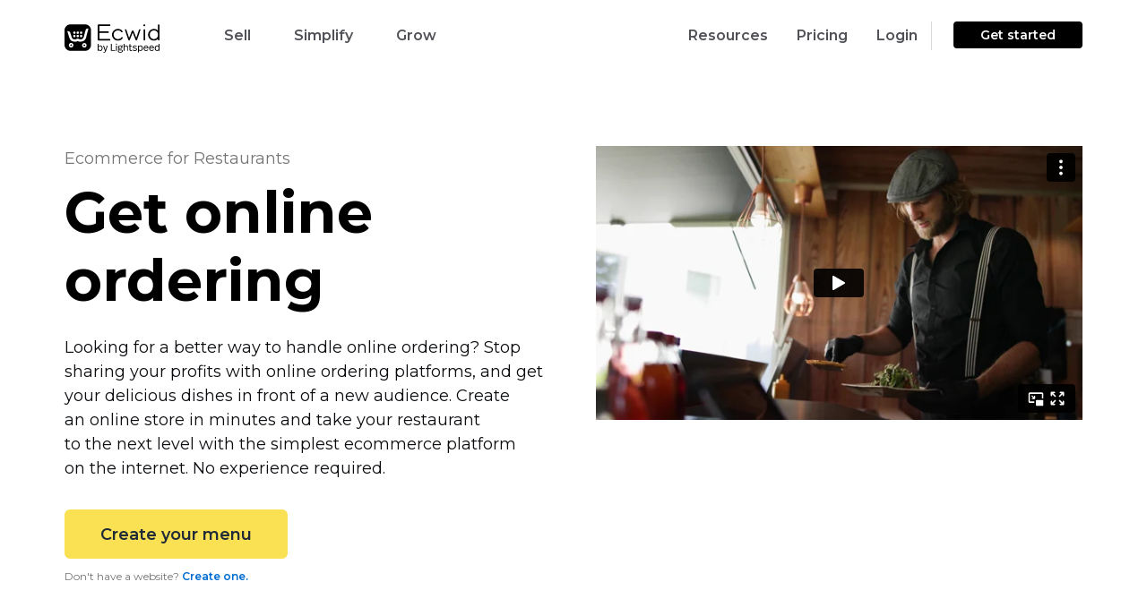

--- FILE ---
content_type: text/html; charset=UTF-8
request_url: https://www.ecwid.com/solutions/restaurants
body_size: 42391
content:
<!DOCTYPE html><html
dir=ltr lang=en-US><head><meta
name="viewport" content="width=device-width, initial-scale=1.0"><meta
http-equiv="Content-Type" content="text/html; charset=utf-8"><link
rel="shortcut icon" href=/favicon.ico><link
rel="shortcut icon" sizes=192x192 href=https://don16obqbay2c.cloudfront.net/favicons/com/favicon_192.png><link
rel=icon sizes=16x16 type=image/png href=https://don16obqbay2c.cloudfront.net/favicons/com/favicon_16.png><link
rel=icon sizes=32x32 type=image/png href=https://don16obqbay2c.cloudfront.net/favicons/com/favicon_32.png><link
rel=icon sizes=96x96 type=image/png href=https://don16obqbay2c.cloudfront.net/favicons/com/favicon_96.png><link
rel=apple-touch-icon href=https://don16obqbay2c.cloudfront.net/favicons/com/favicon_120.png><link
rel=apple-touch-icon sizes=152x152 href=https://don16obqbay2c.cloudfront.net/favicons/com/favicon_152.png><link
rel=apple-touch-icon sizes=180x180 href=https://don16obqbay2c.cloudfront.net/favicons/com/favicon_180.png><link
rel=apple-touch-icon sizes=167x167 href=https://don16obqbay2c.cloudfront.net/favicons/com/favicon_167.png><link
rel=apple-touch-icon-precomposed href=https://don16obqbay2c.cloudfront.net/favicons/com/favicon_152.png><link
rel=manifest href=https://don16obqbay2c.cloudfront.net/favicons/com/manifest.json><meta
name="msapplication-config" content="https://don16obqbay2c.cloudfront.net/favicons/com/browserconfig.xml"><meta
name="msapplication-TileColor" content="#000000"><meta
name="msapplication-TileImage" content="https://don16obqbay2c.cloudfront.net/favicons/com/favicon_144.png"><link
rel=mask-icon href=https://don16obqbay2c.cloudfront.net/favicons/favicon.svg color=#000000><link
rel=dns-prefetch href=//my.ecwid.com><link
rel=dns-prefetch href=//don16obqbay2c.cloudfront.net><link
rel=dns-prefetch href=//web-cdn.ecwid.com><link
href=https://www.ecwid.com/feed rel=alternate type=application/rss+xml title="Ecwid | E-Commerce Shopping Cart RSS Feed"><link
href=https://www.ecwid.com/opensearch.xml rel=search type=application/opensearchdescription+xml title="Ecwid Search"><meta
name="p:domain_verify" content="ee0bb8440ddf9e4809635ce506cfd720"><link
href="https://fonts.googleapis.com/css?family=Open+Sans:300,300italic,400,400italic,600,700&amp;subset=cyrillic,latin" rel=stylesheet type=text/css><link
href="https://fonts.googleapis.com/css2?family=Montserrat:wght@400;500;600;700;800&display=swap" rel=stylesheet type=text/css><link
href=https://don16obqbay2c.cloudfront.net/wp-content/themes/ecwid/calypso.5e1073a3.css rel=stylesheet type=text/css> <script src=https://don16obqbay2c.cloudfront.net/wp-content/themes/ecwid/js/jquery.min.dca1a9be.js></script> <script>//Syntax:  docCookies.setItem(name, value[, end[, path[, domain[, secure]]]])
var docCookies = {
    getItem: function (sKey) {
        if (!sKey) { return null; }
        return decodeURIComponent(document.cookie.replace(new RegExp("(?:(?:^|.*;)\\s*" + encodeURIComponent(sKey).replace(/[\-\.\+\*]/g, "\\$&") + "\\s*\\=\\s*([^;]*).*$)|^.*$"), "$1")) || null;
    },
    setItem: function (sKey, sValue, vEnd, sPath, sDomain, bSecure) {
        if (!sKey || /^(?:expires|max\-age|path|domain|secure)$/i.test(sKey)) { return false; }
        var sExpires = "";
        if (vEnd) {
            switch (vEnd.constructor) {
                case Number:
                    sExpires = vEnd === Infinity ? "; expires=Fri, 31 Dec 9999 23:59:59 GMT" : "; max-age=" + vEnd;
                    break;
                case String:
                    sExpires = "; expires=" + vEnd;
                    break;
                case Date:
                    sExpires = "; expires=" + vEnd.toUTCString();
                    break;
            }
        }
        document.cookie = encodeURIComponent(sKey) + "=" + encodeURIComponent(sValue) + sExpires + (sDomain ? "; domain=" + sDomain : "") + (sPath ? "; path=" + sPath : "") + (bSecure ? "; secure" : "");
        return true;
    },
    removeItem: function (sKey, sPath, sDomain) {
        if (!this.hasItem(sKey)) {
            return false;
        }
        document.cookie = encodeURIComponent(sKey) + "=; expires=Thu, 01 Jan 1970 00:00:00 GMT" + (sDomain ? "; domain=" + sDomain : "") + (sPath ? "; path=" + sPath : "");
        return true;
    },
    hasItem: function (sKey) {
        if (!sKey) { return false; }
        return (new RegExp("(?:^|;\\s*)" + encodeURIComponent(sKey).replace(/[\-\.\+\*]/g, "\\$&") + "\\s*\\=")).test(document.cookie);
    },
    keys: function () {
        var aKeys = document.cookie.replace(/((?:^|\s*;)[^\=]+)(?=;|$)|^\s*|\s*(?:\=[^;]*)?(?:\1|$)/g, "").split(/\s*(?:\=[^;]*)?;\s*/);
        for (var nLen = aKeys.length, nIdx = 0; nIdx < nLen; nIdx++) { aKeys[nIdx] = decodeURIComponent(aKeys[nIdx]); }
        return aKeys;
    }
};

var isBot = function() {
	if (window.navigator.userAgent.indexOf("HeadlessChrome")*1 > -1) return true; else return false;
};

/*Syntax:
var testList = [
    { 'testId' : 'CONV-xxx', 'testSegmentSize': 10, 'testPage' : 'www.ecwid.ru/pricing' },
    { 'testId' : 'CONV-yyy', 'testSegmentSize': 20, 'testPage' : 'www.ecwid.ru/pricing' },
    { 'testId' : 'CONV-zzz', 'testSegmentSize': 70, 'testPage' : '*' }
 ];
*/

var testList = [];
if (['/sell-old-coins-online', '/sell-old-coins-online-c', '/sell-old-coins-online-t'].includes(document.location.pathname)) {
    testList = [
        {'testId': 'AB-459', 'testSegmentSize': 100, 'testPage': ['www.ecwid.com/sell-old-coins-online', 'www.ecwid.com/sell-old-coins-online-c', 'www.ecwid.com/sell-old-coins-online-t']}
    ];
}

var curUrl = window.location.origin + window.location.pathname;

(function setABtest(){
    var currentHostname = window.location.hostname,
        currentDomain = currentHostname.substring(currentHostname.indexOf("ecwid."));

	var _web_test_id = 'web_test_id',
		_web_test_variant = 'web_test_variant';
	/*
	if (currentDomain == 'ecwid.ru') {
		var _web_test_id = 'test_id',
			_web_test_variant = 'test_variant';
	}
	*/

    var setTestId = function(testId){
        docCookies.setItem(_web_test_id, testId, 60*60*24*365, null, currentDomain);
    };
    var setTestVariant = function(){
        docCookies.setItem(_web_test_variant, 'testVariant', 60*60*24*365, null, currentDomain);
    };
    var setControlVariant = function(){
        docCookies.setItem(_web_test_variant, 'controlVariant', 60*60*24*365, null, currentDomain);
    };

    function isTestListEmpty(allTests) {
        if (allTests.length) {
            return false;
        }
        return true;
    }

    function testIsInList(testId){
        for(var i = 0; i < testList.length; i++) {
            if (testList[i].testId == testId){
                return true;
            }
        }
        return false;
    }

    function isTestUrl(testId){
        var currentPage = document.location.hostname + (document.location.pathname == "/" ? "" : document.location.pathname);
        for(var i = 0; i < testList.length; i++) {
            if (testList[i].testId == testId){
                var testPage = testList[i].testPage;
                if (testPage == "*" || ( (typeof testPage == "string") && (currentPage == testPage)) || (typeof testPage == "object") && (testPage.includes(currentPage))) {
                    return true;
                }
            }
        }
        return false;
    }

    var testDistribution = function(){
        var testDistributionValue = docCookies.getItem("testDistribution");
        if (testDistributionValue == null || testDistributionValue >= 100) {
            testDistributionValue = Math.floor((Math.random() * 100));
            docCookies.setItem("testDistribution", testDistributionValue, 60*60*24*365*10, null, currentDomain);
        }
        if (!parseInt(testDistributionValue)){  //NaN
            testDistributionValue = 0;
            docCookies.setItem("testDistribution", testDistributionValue, 60*60*24*365*10, null, currentDomain);
        }

        return parseInt(testDistributionValue);
    };

    var chooseTestByDistribution = function(distribution){
        var segmentSize = 0;
        for(var i = 0; i < testList.length; i++) {
            segmentSize += testList[i].testSegmentSize;
            if (distribution < segmentSize){
                return testList[i].testId;
            }
        }
        return null; // не попал ни в какой тест
    };

    var initCookies = function(testList){
        var distribution = testDistribution();
        var testId = chooseTestByDistribution(distribution);
        if (testId != null){
            if (isTestUrl(testId)){
                setTestId(testId);
                var variant = Math.floor((Math.random() * 2));
                if (!variant){
                    setTestVariant();
                }
                else {
                    setControlVariant();
                }
            }
        }
    };

    var initTestIfNecessary = function(){
        var webTestId = docCookies.getItem(_web_test_id);
        if (isTestListEmpty(testList)){
            docCookies.removeItem(_web_test_id, "/", currentDomain);
            docCookies.removeItem(_web_test_variant, "/", currentDomain);
        } else if (webTestId == null || !testIsInList(webTestId)){       // здесь нет проверки на testDistribution
            docCookies.removeItem(_web_test_id, "/", currentDomain);
            docCookies.removeItem(_web_test_variant, "/", currentDomain);
            initCookies(testList);
        }
    };

    initTestIfNecessary();
})();

/*Syntax:
 showABtest({
    testId:'CONV-xxx',
    testVariantFunction: function(){
        <do>
    },
    controlVariantFunction: function(){
        <do>
    }
 });
 */

var showABtest = function(obj) {
    var webTestId = docCookies.getItem("web_test_id");
    var webTestVariant = docCookies.getItem("web_test_variant");
    if (webTestId === obj.testId){
        if (webTestVariant == 'testVariant') {
            obj.testVariantFunction();
        }
        else {
            obj.controlVariantFunction();
        }
    }
    else {
        obj.controlVariantFunction();
    }
};

showABtest({
    testId:'AB-459',
    testVariantFunction: function(){
        if ((document.location.pathname === "/sell-old-coins-online" || document.location.pathname === "/sell-old-coins-online-c") && window.location.search.indexOf('preview') === -1) {
            window.location.href = "/sell-old-coins-online-t" + document.location.search;
        }
    },
    controlVariantFunction: function(){
        if ((document.location.pathname === "/sell-old-coins-online" || document.location.pathname === "/sell-old-coins-online-t") && window.location.search.indexOf('preview') === -1) {
            window.location.href = "/sell-old-coins-online-c" + document.location.search;
        }
    }
});</script> <script>var TEMPLATEURL = 'https://www.ecwid.com/wp-content/themes/ecwid';
	var HOMEURL = 'https://www.ecwid.com';
	var CDN = 'https://don16obqbay2c.cloudfront.net';
	var AJAXURL = 'https://www.ecwid.com/wp-admin/admin-ajax.php';
	var CLIENT_IP = '100.96.87.4';</script> <script>document.addEventListener("DOMContentLoaded", function(){

			if (/\/(pos|webpartners|features|mobile|facebook-commerce)$/.test(window.location.pathname)) {
				document.getElementsByClassName("page")[0].classList.add("calypso-page-content");
			}
	});</script> <script>window.dataLayer = window.dataLayer || [];function gtag(){dataLayer.push(arguments);}
		gtag("consent", "default", {
			'analytics_storage': 'denied',
			'functionality_storage': 'denied',
			'personalization_storage': 'denied',
			'security_storage': 'denied',
			'ad_storage': 'denied',
			'ad_user_data': 'denied',
			'ad_personalization': 'denied',
			wait_for_update: 500,
            region: ["AT","BE","BG","HR","CY","CZ","CH","DK","EE","FI","FR","DE","EL","HU","IE","IT","LV","LT","LU","MT","NL","NO","PL","PT","RO","SK","SI","ES","SE","UK","GB","LI","IS","CA-QC"]
		});

		gtag("consent", "default", {
			'analytics_storage': 'granted',
			'functionality_storage': 'granted',
			'personalization_storage': 'granted',
			'security_storage': 'granted',
			'ad_storage': 'granted',
			'ad_user_data': 'granted',
			'ad_personalization': 'granted',
		});</script>  <script>(function(w,d,s,l,i){w[l]=w[l]||[];w[l].push({'gtm.start':
	new Date().getTime(),event:'gtm.js'});var f=d.getElementsByTagName(s)[0],
	j=d.createElement(s),dl=l!='dataLayer'?'&l='+l:'';j.async=true;j.src=
	'//www.googletagmanager.com/gtm.js?id='+i+dl;f.parentNode.insertBefore(j,f);
	})(window,document,'script','dataLayer','GTM-5LJWZ2NR');</script> <title>Ecommerce for Restaurants | Online Ordering</title><meta
name="description" content="Take your restaurant online with online ordering. Upload your menu to add local delivery, scheduled curbside pickup, and more."><meta
name="robots" content="max-image-preview:large"><link
rel=canonical href=https://www.ecwid.com/solutions/restaurants><meta
name="generator" content="All in One SEO Pro (AIOSEO) 4.2.7.1 "> <script type=application/ld+json class=aioseo-schema>{"@context":"https:\/\/schema.org","@graph":[{"@type":"BreadcrumbList","@id":"https:\/\/www.ecwid.com\/solutions\/restaurants#breadcrumblist","itemListElement":[{"@type":"ListItem","@id":"https:\/\/www.ecwid.com\/#listItem","position":1,"item":{"@type":"WebPage","@id":"https:\/\/www.ecwid.com\/","name":"Home","description":"Launch your online store easily\u2014no tech skills required. Build a brand-new ecommerce site or add an online store to your existing website. No transaction fees.","url":"https:\/\/www.ecwid.com\/"},"nextItem":"https:\/\/www.ecwid.com\/solutions#listItem"},{"@type":"ListItem","@id":"https:\/\/www.ecwid.com\/solutions#listItem","position":2,"item":{"@type":"WebPage","@id":"https:\/\/www.ecwid.com\/solutions","name":"Solutions for everyone","description":"Ecwid is an easy yet flexible ecommerce platform that will suit everyone: individuals, businesses, startups, and established businesses.","url":"https:\/\/www.ecwid.com\/solutions"},"nextItem":"https:\/\/www.ecwid.com\/solutions\/restaurants#listItem","previousItem":"https:\/\/www.ecwid.com\/#listItem"},{"@type":"ListItem","@id":"https:\/\/www.ecwid.com\/solutions\/restaurants#listItem","position":3,"item":{"@type":"WebPage","@id":"https:\/\/www.ecwid.com\/solutions\/restaurants","name":"Solutions for Restaurants","description":"Take your restaurant online with online ordering. Upload your menu to add local delivery, scheduled curbside pickup, and more.","url":"https:\/\/www.ecwid.com\/solutions\/restaurants"},"previousItem":"https:\/\/www.ecwid.com\/solutions#listItem"}]},{"@type":"Organization","@id":"https:\/\/www.ecwid.com\/#organization","name":"Ecwid | E-Commerce Shopping Cart","url":"https:\/\/www.ecwid.com\/"},{"@type":"WebPage","@id":"https:\/\/www.ecwid.com\/solutions\/restaurants#webpage","url":"https:\/\/www.ecwid.com\/solutions\/restaurants","name":"Ecommerce for Restaurants | Online Ordering","description":"Take your restaurant online with online ordering. Upload your menu to add local delivery, scheduled curbside pickup, and more.","inLanguage":"en-US","isPartOf":{"@id":"https:\/\/www.ecwid.com\/#website"},"breadcrumb":{"@id":"https:\/\/www.ecwid.com\/solutions\/restaurants#breadcrumblist"},"image":{"@type":"ImageObject","url":"https:\/\/don16obqbay2c.cloudfront.net\/wp-content\/uploads\/offline-to-online-1584622671-1628273471.png","@id":"https:\/\/www.ecwid.com\/#mainImage","width":791,"height":794},"primaryImageOfPage":{"@id":"https:\/\/www.ecwid.com\/solutions\/restaurants#mainImage"},"datePublished":"2021-08-06T18:07:35+04:00","dateModified":"2025-03-05T09:31:44+04:00"},{"@type":"WebSite","@id":"https:\/\/www.ecwid.com\/#website","url":"https:\/\/www.ecwid.com\/","name":"Ecwid | E-Commerce Shopping Cart","description":"Ecwid: shopping cart when and where you need it","inLanguage":"en-US","publisher":{"@id":"https:\/\/www.ecwid.com\/#organization"}}]}</script> <link
rel=dns-prefetch href=//don16obqbay2c.cloudfront.net> <script src='https://don16obqbay2c.cloudfront.net/wp-content/themes/ecwid/js/slider.min.c29e3998.js?ver=e3270b95a60d7e6b1844826d4213a124' id=ecwid-slick-slider-js></script> <link
rel=https://api.w.org/ href=https://www.ecwid.com/wp-json/ ><link
rel=alternate type=application/json href=https://www.ecwid.com/wp-json/wp/v2/pages/38459><link
rel=EditURI type=application/rsd+xml title=RSD href=https://www.ecwid.com/xmlrpc.php?rsd><link
rel=wlwmanifest type=application/wlwmanifest+xml href=https://don16obqbay2c.cloudfront.net/wp-includes/wlwmanifest.xml><link
rel=alternate type=application/json+oembed href="https://www.ecwid.com/wp-json/oembed/1.0/embed?url=https%3A%2F%2Fwww.ecwid.com%2Fsolutions%2Frestaurants"><link
rel=alternate type=text/xml+oembed href="https://www.ecwid.com/wp-json/oembed/1.0/embed?url=https%3A%2F%2Fwww.ecwid.com%2Fsolutions%2Frestaurants&#038;format=xml"><meta
property='og:title' content='Ecommerce for Restaurants | Online Ordering'><meta
property='og:url' content='https://www.ecwid.com/solutions/restaurants'><meta
property='og:image' content='http://don16obqbay2c.cloudfront.net/wp-content/uploads/offline-to-online-1584622671-1628273471.png'><meta
property='og:image:secure_url' content='https://don16obqbay2c.cloudfront.net/wp-content/uploads/offline-to-online-1584622671-1628273471.png'><meta
property='og:image:width' content='791'><meta
property='og:image:height' content='794'><meta
property='og:image:type' content='png'><meta
property='og:site_name' content='Ecwid | E-Commerce Shopping Cart'><meta
property='og:description' content='Take your restaurant online with online ordering. Upload your menu to add local delivery, scheduled curbside pickup, and more. '><meta
property='og:type' content='article'><meta
property='og:locale' content='en_US'><meta
property='fb:app_id' content='174151619353398'><meta
class="swiftype" name="type" data-type="enum" content="website_page_en"><meta
class="swiftype" name="priority" data-type="integer" content="10"><meta
class="swiftype" name="post_id" data-type="integer" content="38459"><link
rel=alternate href=https://www.ecwid.com/solutions/restaurants hreflang=x-default><link
rel=alternate href=https://www.ecwid.com/de/losungen/restaurants hreflang=de><link
rel=alternate href=https://www.ecwid.com/fr/solutions/restaurants hreflang=fr><link
rel=alternate href=https://www.ecwid.com/es/soluciones/restaurantes hreflang=es><link
rel=alternate href=https://www.ecwid.com/it/soluzioni/ristoranti hreflang=it><link
rel=alternate href=https://www.ecwid.com/tr/solutions/restaurants hreflang=tr><link
rel=alternate href=https://www.ecwid.com/solutions/restaurants hreflang=en><link
rel=alternate href=https://www.ecwid.com/solutions/restaurants hreflang=x-default><link
rel=alternate href=https://www.ecwid.com/de/losungen/restaurants hreflang=de><link
rel=alternate href=https://www.ecwid.com/fr/solutions/restaurants hreflang=fr><link
rel=alternate href=https://www.ecwid.com/es/soluciones/restaurantes hreflang=es><link
rel=alternate href=https://www.ecwid.com/it/soluzioni/ristoranti hreflang=it><link
rel=alternate href=https://www.ecwid.com/tr/solutions/restaurants hreflang=tr><link
rel=alternate href=https://www.ecwid.com/solutions/restaurants hreflang=en><link
rel=icon href=https://don16obqbay2c.cloudfront.net/wp-content/uploads/favicon_192-1579095867-150x150.png sizes=32x32><link
rel=icon href=https://don16obqbay2c.cloudfront.net/wp-content/uploads/favicon_192-1579095867.png sizes=192x192><link
rel=apple-touch-icon href=https://don16obqbay2c.cloudfront.net/wp-content/uploads/favicon_192-1579095867.png><meta
name="msapplication-TileImage" content="https://don16obqbay2c.cloudfront.net/wp-content/uploads/favicon_192-1579095867.png"> <script type=application/ld+json>{
    "@context": "http://schema.org",
    "@type": "Article",
    "mainEntityOfPage": {
        "@type": "WebPage",
        "@id": "https://www.ecwid.com/solutions/restaurants"
    },
    "headline": "Ecommerce for Restaurants | Online Ordering",
    "datePublished": "2021-08-06T22:07:35+0400",
    "dateModified": "2025-03-05T13:31:44+0400",
    "author": {
        "@type": "Person",
        "name": "timo"
    },
    "description": "Take your restaurant online with online ordering. Upload your menu to add local delivery, scheduled curbside pickup, and more. ",
    "image": {
        "@type": "ImageObject",
        "url": "https://don16obqbay2c.cloudfront.net/wp-content/uploads/offline-to-online-1584622671-1628273471.png",
        "width": 791,
        "height": 794
    },
    "publisher": {
        "@type": "Organization",
        "name": "Ecwid Inc",
        "logo": {
            "@type": "ImageObject",
            "url": "https://don16obqbay2c.cloudfront.net/ecwid_logo.png",
            "width": 60,
            "height": 60
        }
    }
}</script> <style id=wp-custom-css>/*<![CDATA[*/.wj_registration-overlay {z-index: 1000000000 !important;}

.embed {
		display: block;
    position: relative;
    z-index: 1;
    overflow: hidden;
    height: 0;
    margin-bottom: 48px;
    padding: 0;
	    padding-bottom: 56.25%;
}

.embed iframe {
	position: absolute;
    top: 0;
    bottom: 0;
    left: 0;
    width: 100%;
    height: 100%;
    border: 0;
}

body.blog .page .blog-new-typography .hbspt-email-collecting-form--blog .no-list{
	margin-top: 0;
	margin-bottom: 0;
}

body.blog .page .blog-new-typography .hbspt-email-collecting-form--blog .no-list li{
	margin-top: 0;
	margin-bottom: 0;
}/*]]>*/</style></head><body
id=p-38459 class>
<noscript><iframe
src="//www.googletagmanager.com/ns.html?id=GTM-5LJWZ2NR"
height=0 width=0 style=display:none;visibility:hidden></iframe></noscript><div
class="main-container  main-container--EW19"><div
class="calypso-page hpc-page hpc-page--autoheight calypso-header calypso-header--full " id=menu-EW19 data-swiftype-index=false><div
class="calypso-menu calypso-menu--stick calypso-menu--full calypso-menu--display-always "><div
class=calypso-menu__background></div><div
class="calypso-menu__inner container"><div
class="calypso-menu__group calypso-menu__group--1"><div
class="calypso-menu__item calypso-menu__item--logo"><div
class=calypso-menu__logo>
<a
href=https://www.ecwid.com/ >
<svg
enable-background="new 0 0 1600 477" viewBox="0 0 1600 477" xmlns=http://www.w3.org/2000/svg><path
d="m574.2 371.7c3.1-5 7-8.8 11.8-11.4 4.8-2.7 10.1-4 15.8-4 6 0 11.4 1.1 16.1 3.3s8.8 5.3 12.1 9.4 5.9 8.9 7.7 14.6 2.7 11.9 2.7 18.8c0 6.3-.9 12.3-2.6 17.9-1.8 5.6-4.3 10.5-7.6 14.7s-7.3 7.5-12 9.8c-4.7 2.4-9.9 3.6-15.7 3.6-7.2 0-13.2-1.4-17.8-4.2s-8.1-6.3-10.5-10.6v12.9h-13.9v-118.7h13.9zm25.4-3.6c-7.7 0-13.9 2.9-18.7 8.8s-7.2 14.5-7.2 25.9c0 5.7.7 10.6 2 14.8 1.4 4.2 3.2 7.7 5.5 10.5s5.1 4.8 8.2 6.2c3.2 1.4 6.5 2 10.2 2 8 0 14.5-3.1 19.3-9.2 4.9-6.1 7.3-14.4 7.3-24.8 0-10.6-2.2-19-6.7-25.2-4.4-5.9-11-9-19.9-9z"/><path
d="m697.3 451.2c-1.2 3.7-2.6 7.1-4.1 10.3-1.5 3.1-3.3 5.8-5.6 8.1s-5 4-8.2 5.3c-3.2 1.2-7.2 1.9-11.8 1.9-3.8 0-7.1-.3-9.8-1v-10.9c1.6.2 2.8.3 3.7.3h3.6c3.3 0 6-.4 8.1-1.2s3.9-2 5.3-3.5 2.6-3.5 3.5-5.9 1.8-5.1 2.7-8.1h-4.6l-31.1-88.4h15.1l25.6 77.5 23.2-77.5h14.4z"/><path
d="m797 433.6h55.3v12.9h-69.4v-118.7h14.1z"/><path
d="m875 325.4c2.5 0 4.6.9 6.4 2.6 1.8 1.8 2.7 3.9 2.7 6.4 0 2.6-.9 4.8-2.7 6.5-1.8 1.8-4 2.6-6.4 2.6-2.6 0-4.8-.9-6.6-2.6s-2.7-3.9-2.7-6.5c0-2.5.9-4.6 2.7-6.4 1.8-1.7 4-2.6 6.6-2.6zm6.9 121.1h-13.9v-88.3h13.9z"/><path
d="m982.5 364.8c-3.3 0-6 .3-8.2.8s-4.3 1.4-6.2 2.8c1.9 2.4 3.4 5 4.3 7.9 1 2.9 1.4 5.9 1.4 9.1 0 4.3-.9 8.1-2.5 11.5-1.7 3.4-4.1 6.3-7.2 8.7s-6.9 4.3-11.3 5.6-9.3 1.9-14.8 1.9c-3.3 0-6.5-.3-9.6-.9s-6.1-1.5-8.9-2.8c-1.1 1.1-2.1 2.3-2.8 3.6s-1.1 2.6-1.1 3.8c0 2.9.9 5.1 2.8 6.6s4.9 2.2 9.2 2.2h18.5c6.3 0 11.7.7 16.1 1.9 4.4 1.3 8 3.1 10.7 5.3s4.7 4.8 5.9 7.9 1.9 6.3 1.9 9.7c0 7.9-3.6 14.3-10.9 19.1s-17.4 7.2-30.3 7.2c-7.4 0-13.6-.6-18.7-1.9-5.1-1.2-9.3-2.9-12.5-5.1s-5.5-4.7-6.9-7.5c-1.4-2.9-2.1-6-2.1-9.4 0-8 4.6-14.2 13.7-18.7-6.4-3.1-9.7-7.9-9.7-14.4 0-5.3 3-10.1 9-14.4-3.2-2.4-5.7-5.2-7.5-8.6-1.8-3.3-2.7-7.1-2.7-11.4 0-3.8.7-7.5 2.2-11s3.7-6.6 6.7-9.2c3-2.7 6.7-4.8 11.1-6.4s9.5-2.4 15.4-2.4c4.8 0 9 .5 12.7 1.4 3.7 1 7.1 2.3 10 4 4.6-6.2 12-9.3 22-9.3v12.4zm-59.5 72.2c-4.2 2.3-7 4.5-8.5 6.8s-2.2 4.7-2.2 7.3c0 4.5 2 8.1 6.1 10.8s11.2 4.1 21.4 4.1c9 0 15.9-1.4 20.5-4.1s7-6.4 7-11c0-2.3-.4-4.3-1.2-6s-2.1-3.2-4.1-4.4c-1.9-1.2-4.5-2.1-7.7-2.6-3.2-.6-7.3-.8-12.1-.8h-19.2zm15.1-70.2c-7.3 0-12.9 1.7-16.6 5.1s-5.6 7.7-5.6 13.1c0 5.5 1.9 9.9 5.8 13.1 3.8 3.2 9.2 4.7 16.1 4.7 7.2 0 12.8-1.6 16.6-4.7s5.8-7.5 5.8-13.1c0-5.4-1.8-9.8-5.3-13.1-3.7-3.4-9.3-5.1-16.8-5.1z"/><path
d="m1011.1 371.7c2.9-4.9 6.8-8.6 11.5-11.4 4.8-2.7 10-4.1 15.8-4.1 9.9 0 17.5 3 22.6 9s7.7 14.3 7.7 24.9v56.3h-13.9v-52.9c0-3.7-.3-7.2-.9-10.3-.6-3.2-1.7-5.8-3.1-8.1-1.5-2.2-3.4-3.9-5.9-5.2-2.5-1.2-5.6-1.9-9.3-1.9-3.4 0-6.6.7-9.5 2-2.9 1.4-5.5 3.3-7.7 5.8s-4 5.5-5.3 9.2c-1.3 3.6-2 7.7-2 12.2v49.2h-13.9v-118.6h13.9z"/><path
d="m1109 358.1h24.8v10.7h-24.8v54.1c0 4.3.9 7.7 2.7 10.1s5.3 3.6 10.3 3.6c2.6 0 5.1-.2 7.6-.7 2.5-.4 4.7-1 6.6-1.5v11.2c-2.3.8-4.8 1.4-7.7 1.9s-6 .8-9.2.8c-4.6 0-8.5-.6-11.5-1.8-3.1-1.2-5.5-2.8-7.5-4.9-1.9-2.1-3.3-4.6-4.1-7.5s-1.2-6-1.2-9.4v-55.9h-12.6v-10.7h12.6v-23.6h13.9v23.6z"/><path
d="m1183.9 356.3c7.8 0 14.5 1.2 20.2 3.5s10.5 5.5 14.6 9.4l-8.3 8.3c-3.4-3-7.3-5.4-11.7-7.1s-9.3-2.5-14.8-2.5c-6.4 0-11.4 1.2-14.8 3.6s-5.2 5.4-5.2 9.2c0 2 .4 3.8 1.2 5.3s2.1 2.8 4 3.9 4.3 2.1 7.4 2.9 6.9 1.5 11.5 2.2c5.4.9 10.2 2 14.2 3.3 4.1 1.3 7.5 3 10.3 5.1s4.9 4.6 6.4 7.6c1.4 3 2.1 6.6 2.1 10.9 0 3.8-.8 7.4-2.4 10.6s-4 6-7.1 8.4c-3.2 2.4-7.1 4.2-11.7 5.6s-10 2-16.1 2c-8.5 0-16.1-1.3-22.7-4-6.7-2.7-12.2-6.4-16.6-11.1l9-8.8c3.6 4 8 7 13.1 9.1s10.8 3.1 16.9 3.1c8 0 13.9-1.4 17.7-4.1s5.7-6.2 5.7-10.3c0-2.1-.4-4-1.1-5.7-.7-1.6-2.1-3.1-4.1-4.3s-4.7-2.3-8.1-3.3-7.7-1.8-13.1-2.6c-10.6-1.7-18.4-4.6-23.2-8.7-4.9-4.1-7.3-9.6-7.3-16.4 0-3.8.8-7.3 2.5-10.3 1.6-3.1 3.9-5.7 6.9-7.8 2.9-2.2 6.5-3.8 10.7-5 4.2-1.4 8.8-2 13.9-2z"/><path
d="m1280.2 356.3c5.9 0 11.2 1.1 15.9 3.4s8.8 5.4 12 9.4c3.3 4 5.8 8.8 7.6 14.4s2.7 11.7 2.7 18.2c0 6.4-.8 12.5-2.5 18.2s-4.2 10.7-7.5 14.8c-3.3 4.2-7.4 7.5-12.1 9.9s-10.2 3.6-16.3 3.6c-6.6 0-12.2-1.3-16.9-4s-8.3-6.2-10.9-10.8v40.2h-13.7v-115.5h13.7v13.2c3-4.7 7-8.4 11.9-11.1 4.9-2.6 10.2-3.9 16.1-3.9zm-2.2 11.8c-7.8 0-14.1 2.9-18.9 8.7s-7.2 14.3-7.2 25.5c0 5.9.7 11 2 15.3 1.4 4.3 3.2 7.8 5.5 10.6s5 4.8 8.1 6.2 6.5 2 10.1 2c8 0 14.5-3.1 19.3-9.2 4.9-6.1 7.3-14.6 7.3-25.6 0-5-.6-9.5-1.7-13.6s-2.8-7.7-5-10.6-5-5.2-8.2-6.9c-3.2-1.5-7-2.4-11.3-2.4z"/><path
d="m1373.5 356.3c6.3 0 11.9 1.2 16.8 3.6s9 5.7 12.3 9.8 5.9 9 7.5 14.6c1.7 5.6 2.5 11.5 2.5 17.7v3.2h-65.8c.2 9.9 2.8 17.7 7.6 23.1 4.9 5.5 11.8 8.2 20.7 8.2 6 0 11-1.3 15.2-3.9 4.1-2.6 7.4-6 9.9-10.2l11.5 6.3c-4 6.2-9 11.1-15.2 14.5s-13.5 5.2-22 5.2c-6.8 0-12.8-1.2-18.1-3.6s-9.7-5.7-13.2-9.8c-3.6-4.1-6.2-9-8.1-14.7-1.8-5.7-2.7-11.7-2.7-18.1s.9-12.5 2.6-18.1c1.8-5.6 4.3-10.5 7.7-14.6s7.6-7.4 12.7-9.7c5.4-2.3 11.3-3.5 18.1-3.5zm-.4 11.5c-7.9 0-14.1 2.5-18.6 7.4s-7 11.4-7.5 19.4h51.2c-.6-8.1-3-14.6-7.2-19.5s-10.2-7.3-17.9-7.3z"/><path
d="m1467.1 356.3c6.3 0 11.9 1.2 16.8 3.6s9 5.7 12.3 9.8 5.9 9 7.5 14.6c1.7 5.6 2.5 11.5 2.5 17.7v3.2h-65.8c.2 9.9 2.8 17.7 7.6 23.1 4.9 5.5 11.8 8.2 20.7 8.2 6 0 11-1.3 15.2-3.9 4.1-2.6 7.4-6 9.9-10.2l11.5 6.3c-4 6.2-9 11.1-15.2 14.5s-13.5 5.2-22 5.2c-6.8 0-12.8-1.2-18.1-3.6s-9.7-5.7-13.2-9.8c-3.6-4.1-6.2-9-8.1-14.7-1.8-5.7-2.7-11.7-2.7-18.1s.9-12.5 2.6-18.1c1.8-5.6 4.3-10.5 7.7-14.6s7.6-7.4 12.7-9.7c5.4-2.3 11.3-3.5 18.1-3.5zm-.4 11.5c-7.9 0-14.1 2.5-18.6 7.4s-7 11.4-7.5 19.4h51.2c-.6-8.1-3-14.6-7.2-19.5s-10.2-7.3-17.9-7.3z"/><path
d="m1600 446.5h-13.9v-13.6c-2.9 4.9-6.9 8.6-11.8 11.4-4.9 2.7-10.3 4.1-16.2 4.1-6 0-11.4-1.1-16.1-3.4s-8.8-5.4-12-9.4c-3.3-4-5.8-8.8-7.6-14.4-1.7-5.6-2.6-11.7-2.6-18.4s.9-12.8 2.7-18.5 4.4-10.6 7.7-14.8 7.4-7.4 12.2-9.7 10.2-3.5 16.2-3.5c6.7 0 12.3 1.3 16.8 4s8.1 6.1 10.7 10.4v-42.9h13.9zm-39.3-78.4c-8.5 0-15 3.1-19.6 9.2s-6.9 14.5-6.9 25.1 2.2 19 6.5 25 10.9 9.1 19.8 9.1c7.7 0 14-2.9 18.8-8.6 4.9-5.8 7.3-14.4 7.3-25.8 0-5.7-.7-10.6-2-14.8-1.4-4.2-3.2-7.8-5.5-10.6s-5.1-4.9-8.2-6.4c-3.2-1.4-6.6-2.2-10.2-2.2z"/><g
clip-rule=evenodd fill-rule=evenodd><path
d="m345.1 0h-243.5c-56.1 0-101.6 45.5-101.6 101.6v243.6c0 56.1 45.5 101.6 101.6 101.6h243.6c56.1 0 101.6-45.5 101.6-101.6v-243.6c-.1-56.1-45.6-101.6-101.7-101.6zm-65.8 120.2c11.1 0 20.2 9 20.2 20.2 0 11.1-9 20.2-20.2 20.2s-20.2-9-20.2-20.2 9.1-20.2 20.2-20.2zm0 56.9c11.1 0 20.2 9 20.2 20.2 0 11.1-9 20.2-20.2 20.2s-20.2-9-20.2-20.2 9.1-20.2 20.2-20.2zm-56.8-56.9c11.1 0 20.2 9 20.2 20.2 0 11.1-9 20.2-20.2 20.2s-20.2-9-20.2-20.2 9.1-20.2 20.2-20.2zm0 56.9c11.1 0 20.2 9 20.2 20.2 0 11.1-9 20.2-20.2 20.2s-20.2-9-20.2-20.2 9.1-20.2 20.2-20.2zm-56.8-56.9c11.1 0 20.2 9 20.2 20.2 0 11.1-9 20.2-20.2 20.2-11.1 0-20.2-9-20.2-20.2s9.1-20.2 20.2-20.2zm0 56.9c11.1 0 20.2 9 20.2 20.2 0 11.1-9 20.2-20.2 20.2-11.1 0-20.2-9-20.2-20.2s9.1-20.2 20.2-20.2zm-54.6 212.9c-21.3 0-38.5-17.3-38.5-38.5 0-21.3 17.3-38.6 38.5-38.6 21.3 0 38.6 17.3 38.6 38.6s-17.3 38.5-38.6 38.5zm222.7 1.7c-21.3 0-38.5-17.3-38.5-38.5 0-21.3 17.3-38.6 38.5-38.6 21.3 0 38.6 17.3 38.6 38.6s-17.3 38.5-38.6 38.5zm67.8-313.5-39.8 148.4c-10.6 39.6-44.2 64.5-85.2 64.5h-26.3c-8.7 0-21.3-4.7-26.5-9.6-.9-.8-2.2-.8-3.1 0-5.2 4.9-17.8 9.6-26.5 9.6h-28.9c-39.7 0-69.8-22.6-81.9-60.5l-33.9-106.2c-.7-2.1-.3-4.4 1-6.2s3.3-2.8 5.6-2.8h6.5c15.6.1 29.3 10.1 34 25l24.9 78.2c6.7 21.2 28.3 35.4 50.5 35.4h9.7c10 0 17-5.1 21.2-9.7 2.2-2.4 5.3-3.8 8.5-3.8h21.7c3.1 0 6.1 1.2 8.1 3.5 4.1 4.5 11.4 10 21.5 10h9.2c22.9 0 45.2-15.5 51.2-37.6l32.3-120.2c4.2-15.6 18.4-26.6 34.6-26.6h5.7c.5 0 1.1.1 1.6.3 3.5 1.5 5.1 5.1 4.3 8.3z"/><path
d="m333.8 339.4c-7.6 0-13.8 6.2-13.8 13.8s6.2 13.8 13.8 13.8 13.8-6.2 13.8-13.8c.1-7.6-6.1-13.8-13.8-13.8z"/><path
d="m111.1 337.6c-7.6 0-13.8 6.2-13.8 13.8s6.2 13.8 13.8 13.8 13.8-6.2 13.8-13.8-6.2-13.8-13.8-13.8z"/></g><path
d="m972.8 217.1c-7.1 0-14.9-.3-18.3 5.9-10.8 19.5-35.5 25.7-55.8 25.7-40.3 0-71-32.8-71-73s30.6-73 71-73c17.9 0 41.2 3.5 55.1 24.4 3.9 5.9 11.7 4.6 18.8 4.6 10 0 7.6-11.9 3.7-17.8-20.1-30.5-53.3-36.9-77.5-36.9-54.5 0-98.9 44.3-98.9 98.7s44.4 98.7 98.9 98.7c35.3 0 65.6-15.2 79.2-39.8 3.3-6.2 5.3-17.5-5.2-17.5z"/><path
d="m1344.3 82c-7.1 0-12.9 3.1-12.9 10.2v170.4c0 7.1 5.8 9.3 12.9 9.3s12.9-2.2 12.9-9.3v-170.4c-.1-7.1-5.8-10.2-12.9-10.2z"/><path
d="m1344.3 0c-9 0-16.3 7.3-16.3 16.3s7.3 16.3 16.3 16.3 16.3-7.3 16.3-16.3-7.3-16.3-16.3-16.3z"/><path
d="m1271.4 83c-.3 0-.8 0-.8 0s-12.1 0-15.8 9.2c-3.5 8.9-22.9 69.8-43.4 129.1-.7 1.9-1.5 3.8-2.2 5.7l-44-110.6c-2-4.7-4.9-8.3-8.7-10.4-2.2-1.3-4.6-2.2-7.7-2.2 0 0 0 0-.1 0s0 0-.1 0c-3 0-5.5.9-7.7 2.2-3.8 2.1-6.7 5.7-8.7 10.4l-44 110.6c-.7-1.9-1.5-3.8-2.2-5.7-20.6-59.8-39.8-120.2-43.4-129.1-3.7-9.2-16.3-9.2-16.6-9.2-6.5.1-9.1 1.8-8.9 6 0 1 0 2 .4 3.2 1 3.8 31.8 97.6 56.9 168.8 1.6 4.6 5.2 11.2 13.5 11.2 5.5 0 9.6-3.7 11.1-7.4l47.1-120c.5-1.1 1.5-1.6 2.5-1.7 1 0 2 .6 2.5 1.7l47.1 120c1.5 3.8 5.9 7.4 11.1 7.4 8.5 0 12-6.6 13.5-11.2 23.5-71.5 55.9-165.1 56.9-168.8.3-1.2.4-2.3.4-3.2.3-4.2-2.2-5.9-8.7-6z"/><path
d="m560.3 261.4c0 6 4.8 10.8 10.8 10.8h191.6c6.9 0 9.9-6 9.9-13.4s-3-13.4-9.9-13.4h-168.7c-2.8 0-5.1-2.3-5.1-5.1v-95.5h147.5c6.9 0 9.9-6 9.9-13.4s-3-13.4-9.9-13.4h-147.5v-85.8c0-3 2.4-5.4 5.4-5.4h168.5c6.9 0 9.9-6 9.9-13.4s-3.1-13.4-10-13.4h-191.6c-6 0-10.8 4.8-10.8 10.8z"/><path
d="m1587.1 0c-7.1 0-12.9 3.1-12.9 10.2v99c-14.6-23.9-42.9-32.1-67.8-32.1-54.5 0-98.8 44.3-98.8 98.6s44.3 98.6 98.8 98.6c21.3 0 54.4-10.6 67.8-33.8v21.7.1c0 .3 0 .4.1.4.3 6.6 5.9 8.8 12.8 8.8 7.1 0 12.9-2.2 12.9-9.3v-27-209-16c0-7.1-5.8-10.2-12.9-10.2zm-80.6 248.7c-40.3 0-70.6-32.7-70.6-73s30.3-73 70.6-73c23.4 0 67.4 14 67.8 66.1v11.8c-.4 51.4-46.7 68.1-67.8 68.1z"/></svg>		</a></div></div><div
data-item=0 class="calypso-menu__item calypso-menu__item--dropdown"><a
href=/sell class=calypso-menu__link>Sell</a></div><div
data-item=1 class="calypso-menu__item calypso-menu__item--dropdown"><a
href=/promote class=calypso-menu__link>Simplify</a></div><div
data-item=2 class="calypso-menu__item hpc-nav__item--separate calypso-menu__item--dropdown"><a
href=/manage class=calypso-menu__link>Grow</a></div></div><div
class="calypso-menu__group calypso-menu__group--2"><div
data-item=3 class="calypso-menu__item calypso-menu__item--dropdown"><a
href=https://www.ecwid.com/blog class=calypso-menu__link>Resources</a></div><div
class="calypso-menu__item hpc-nav-disable-cta__visible-hidden"><a
href=/pricing class=calypso-menu__link>Pricing</a></div><div
class="calypso-menu__item calypso-menu__item--login hpc-nav__item--login hpc-nav-disable-cta__visible-hidden"><a
href=https://my.ecwid.com/cp/ class=calypso-menu__link onClick="trackOutboundLink(this, 'Ecwid', 'signin', 'CP'); return false;" target=_blank>Login</a></div><div
class="calypso-menu__item calypso-menu__item--cta"><div
class=calypso-menu__button><a
href=https://my.ecwid.com/cp/#register class="btn btn--small btn--nowrap cta-signup" target=_blank>Get started</a></div></div></div><div
class="calypso-menu__dropdown calypso-menu__dropdown--hidden"><div
class=calypso-menu__dropdown-overflow><div
class=calypso-menu__dropdown-container><div
class="calypso-menu__dropdown-item  calypso-menu__dropdown-item--cols-two calypso-menu__dropdown-item--item-0"><div
class="calypso-menu__dropdown-menu calypso-menu__dropdown-menu--columns"><div
class=calypso-menu__dropdown-menu-item><a
href=/website><span>Website</span></a></div><div
class="calypso-menu__dropdown-menu-item calypso-menu__item--new"><a
href=/linkup><span>Linkup</span></a></div><div
class=calypso-menu__dropdown-menu-item><a
href=/sell-on-google><span>Google</span></a></div><div
class=calypso-menu__dropdown-menu-item><a
href=/marketplaces><span>Marketplaces</span></a></div><div
class=calypso-menu__dropdown-menu-item><a
href=/ecwid-mobile><span>Mobile</span></a></div><div
class=calypso-menu__dropdown-menu-item><a
href=/facebook-commerce><span>Facebook</span></a></div><div
class=calypso-menu__dropdown-menu-item><a
href=/instagram><span>Instagram</span></a></div><div
class=calypso-menu__dropdown-menu-item><a
href=/tiktok><span>TikTok</span></a></div><div
class=calypso-menu__dropdown-menu-item><a
href=/pinterest><span>Pinterest</span></a></div><div
class=calypso-menu__dropdown-menu-item><a
href=/sell-on-snapchat><span>Snapchat</span></a></div><div
class=calypso-menu__dropdown-menu-item><a
href=/pos><span>In-person (POS)</span></a></div><div
class=calypso-menu__dropdown-menu-item><a
href=/shopapp><span>ShopApp</span></a></div></div></div><div
class="calypso-menu__dropdown-item  calypso-menu__dropdown-item--cols-two calypso-menu__dropdown-item--item-1"><div
class="calypso-menu__dropdown-menu calypso-menu__dropdown-menu--columns"><div
class=calypso-menu__dropdown-menu-item><a
href=/inventory-management><span>Inventory</span></a></div><div
class=calypso-menu__dropdown-menu-item><a
href=/order-management><span>Orders</span></a></div><div
class=calypso-menu__dropdown-menu-item><a
href=/payments><span>Payments</span></a></div><div
class=calypso-menu__dropdown-menu-item><a
href=/automated-taxes><span>Taxes</span></a></div><div
class="calypso-menu__dropdown-menu-item calypso-menu__item--empty"><a
href=#><span>#</span></a></div><div
class=calypso-menu__dropdown-menu-item><a
href=/shipping-automation><span>Shipping</span></a></div><div
class=calypso-menu__dropdown-menu-item><a
href=https://www.ecwid.com/pickup-delivery><span>Delivery & pickup</span></a></div><div
class=calypso-menu__dropdown-menu-item><a
href=/features/checkout><span>Checkout</span></a></div><div
class=calypso-menu__dropdown-menu-item><a
href=/automated-ads><span>Advertising</span></a></div><div
class="calypso-menu__dropdown-menu-item calypso-menu__item--empty"><a
href=#><span>#</span></a></div><div
class=calypso-menu__dropdown-menu-item><a
href=/domains><span>Connect domain</span></a></div><div
class=calypso-menu__dropdown-menu-item><a
href=https://www.ecwid.com/apps><span>App Market</span></a></div><div
class=calypso-menu__dropdown-menu-item><a
href=/integrations><span>Integrations</span></a></div></div></div><div
class="calypso-menu__dropdown-item  calypso-menu__dropdown-item--cols-two calypso-menu__dropdown-item--item-2"><div
class="calypso-menu__dropdown-menu calypso-menu__dropdown-menu--columns"><div
class=calypso-menu__dropdown-menu-item><a
href=/promote><span>Marketing channels</span></a></div><div
class=calypso-menu__dropdown-menu-item><a
href=/acquire-customers><span>Acquire customers</span></a></div><div
class=calypso-menu__dropdown-menu-item><a
href=/retain-customers><span>Retain customers</span></a></div><div
class="calypso-menu__dropdown-menu-item calypso-menu__item--new"><a
href=/reports><span>Reports</span></a></div><div
class="calypso-menu__dropdown-menu-item calypso-menu__item--empty"><a
href=#><span>#</span></a></div><div
class=calypso-menu__dropdown-menu-item><a
href=/business-models><span>Business models</span></a></div><div
class=calypso-menu__dropdown-menu-item><a
href=/customization><span>Store customization</span></a></div><div
class=calypso-menu__dropdown-menu-item><a
href=/staff-management><span>Staff Accounts</span></a></div><div
class=calypso-menu__dropdown-menu-item><a
href=/ecwid-igniter><span>Ecwid Igniter Series</span></a></div></div></div><div
class="calypso-menu__dropdown-item  calypso-menu__dropdown-item--cols-two calypso-menu__dropdown-item--item-3"><div
class=calypso-menu__dropdown-headline><a
class="btn-link btn-link--active" href = "https://www.ecwid.com/blog"><span
class=btn-link__content >Resources</span></a><div
class=calypso-menu__dropdown-description>Get the knowledge you need to build a successful e-commerce store with Ecwid’s comprehensive user guides.</div></div><div
class="calypso-menu__dropdown-menu calypso-menu__dropdown-menu--columns"><div
class="calypso-menu__dropdown-menu-item calypso-menu__dropdown-menu-item--new-tab"><a
href="https://support.ecwid.com/hc/en-us"target=_blank><span>Help Center</span></a></div><div
class="calypso-menu__dropdown-menu-item calypso-menu__dropdown-menu-item--new-tab"><a
href="https://support.ecwid.com/hc/en-us/requests/new"target=_blank><span>Contact us</span></a></div><div
class="calypso-menu__dropdown-menu-item calypso-menu__dropdown-menu-item--new-tab"><a
href="https://ecommerce-academy.ecwid.com/"target=_blank><span>Ecwid Academy</span></a></div><div
class="calypso-menu__dropdown-menu-item calypso-menu__dropdown-menu-item--new-tab"><a
href="https://support.ecwid.com/hc/en-us/categories/360000015889-Ecwid-Video-Guides"target=_blank><span>Tutorials</span></a></div><div
class="calypso-menu__dropdown-menu-item calypso-menu__item--empty"><a
href=#><span>#</span></a></div><div
class=calypso-menu__dropdown-menu-item><a
href=/showcase><span>Showcase</span></a></div><div
class=calypso-menu__dropdown-menu-item><a
href=/reviews><span>Reviews</span></a></div><div
class=calypso-menu__dropdown-menu-item><a
href=/case-studies><span>Case studies</span></a></div><div
class=calypso-menu__dropdown-menu-item><a
href=/insights><span>Ecwid Insights</span></a></div><div
class="calypso-menu__dropdown-menu-item calypso-menu__item--empty"><a
href=#><span>#</span></a></div><div
class=calypso-menu__dropdown-menu-item><a
href=/blog><span>Blog</span></a></div><div
class=calypso-menu__dropdown-menu-item><a
href=/blog/podcast><span>Podcast</span></a></div><div
class=calypso-menu__dropdown-menu-item><a
href=/guides><span>E-books</span></a></div></div></div><div
class=calypso-menu__dropdown-container--right-block><div
class=calypso-menu__partner-title>PRODUCT UPDATES</div><a
href=/ecwid-igniter-fall24 class=calypso-menu__right-block-item>Ecwid Igniter Fall ‘24<img
src=https://don16obqbay2c.cloudfront.net/wp-content/uploads/Top-nav-promo-1730384623.png></a><a
href=https://support.ecwid.com/hc/en-us/articles/18247837438492-Ecwid-updates-2025 class=calypso-menu__right-block-item>Changelog<img
src=https://don16obqbay2c.cloudfront.net/wp-content/uploads/changelog-1724754830.png></a></div></div><div
class=calypso-menu__dropdown-container--partner><a
href=/partners/app-market class="calypso-menu__partner-item calypso-menu__partner-item--app-market"><div
class=calypso-menu__partner-title>Build an App</div><div
class=calypso-menu__partner-descr>Offer your app to thousands of users of the Ecwid App Market.</div></a><a
href=https://support.ecwid.com/hc/en-us/articles/115005901109-Migrating-your-store-to-Ecwid class="calypso-menu__partner-item calypso-menu__partner-item--migrate"><div
class=calypso-menu__partner-title>Migrate to Ecwid</div><div
class=calypso-menu__partner-descr>Easily transfer existing products and customers to start selling.</div></a></div></div></div><div
class="calypso-menu__group calypso-menu__group--mobile"><div
class="calypso-menu__item calypso-menu__item--login"><div
class=calypso-menu__button><a
href=https://my.ecwid.com/cp/#register class="btn btn--small btn--cta-mobile btn--nowrap cta-login" rel>Login</a></div></div><div
class="calypso-menu__item calypso-menu__item--cta"><div
class=calypso-menu__button><a
href=https://my.ecwid.com/cp/#signin class="btn btn--small btn--nowrap cta-signup" rel>Get started</a></div></div><div
class="calypso-menu__item calypso-menu__item--mobile calypso-menu__item--burger"><div
class=calypso-menu__burger><div
class=calypso-menu__burger-box><div
class=calypso-menu__burger-inner></div></div></div></div><div
class=calypso-menu__mobile><div
class=calypso-menu__mobile-container><ul
class=calypso-menu__mobile-items>
<li
class=calypso-menu__mobile-items--dropdown><span>Sell</span><ul
class=calypso-menu__mobile-dropdown-menu><li><a
href=/website>Website</a></li><li
class=calypso-menu__item--new><a
href=/linkup>Linkup</a></li><li><a
href=/sell-on-google>Google</a></li><li><a
href=/marketplaces>Marketplaces</a></li><li><a
href=/ecwid-mobile>Mobile</a></li><li><a
href=/facebook-commerce>Facebook</a></li><li><a
href=/instagram>Instagram</a></li><li><a
href=/tiktok>TikTok</a></li><li><a
href=/pinterest>Pinterest</a></li><li><a
href=/sell-on-snapchat>Snapchat</a></li><li><a
href=/pos>In-person (POS)</a></li><li><a
href=/shopapp>ShopApp</a></li></ul></li><li
class=calypso-menu__mobile-items--dropdown><span>Simplify</span><ul
class=calypso-menu__mobile-dropdown-menu><li><a
href=/inventory-management>Inventory</a></li><li><a
href=/order-management>Orders</a></li><li><a
href=/payments>Payments</a></li><li><a
href=/automated-taxes>Taxes</a></li><li
class=calypso-menu__item--empty><a
href=#>#</a></li><li><a
href=/shipping-automation>Shipping</a></li><li><a
href=https://www.ecwid.com/pickup-delivery>Delivery & pickup</a></li><li><a
href=/features/checkout>Checkout</a></li><li><a
href=/automated-ads>Advertising</a></li><li
class=calypso-menu__item--empty><a
href=#>#</a></li><li><a
href=/domains>Connect domain</a></li><li><a
href=https://www.ecwid.com/apps>App Market</a></li><li><a
href=/integrations>Integrations</a></li></ul></li><li
class="calypso-menu__mobile-items--dropdown hpc-nav__item--separate"><span>Grow</span><ul
class=calypso-menu__mobile-dropdown-menu><li><a
href=/promote>Marketing channels</a></li><li><a
href=/acquire-customers>Acquire customers</a></li><li><a
href=/retain-customers>Retain customers</a></li><li
class=calypso-menu__item--new><a
href=/reports>Reports</a></li><li
class=calypso-menu__item--empty><a
href=#>#</a></li><li><a
href=/business-models>Business models</a></li><li><a
href=/customization>Store customization</a></li><li><a
href=/staff-management>Staff Accounts</a></li><li><a
href=/ecwid-igniter>Ecwid Igniter Series</a></li></ul></li><li
class=calypso-menu__mobile-items--dropdown><span>Resources</span><ul
class=calypso-menu__mobile-dropdown-menu><li><a
href=https://www.ecwid.com/blog>Resources</a></li><li><a
href=https://support.ecwid.com/hc/en-us>Help Center</a></li><li><a
href=https://support.ecwid.com/hc/en-us/requests/new>Contact us</a></li><li><a
href=https://ecommerce-academy.ecwid.com/ >Ecwid Academy</a></li><li><a
href=https://support.ecwid.com/hc/en-us/categories/360000015889-Ecwid-Video-Guides>Tutorials</a></li><li
class=calypso-menu__item--empty><a
href=#>#</a></li><li><a
href=/showcase>Showcase</a></li><li><a
href=/reviews>Reviews</a></li><li><a
href=/case-studies>Case studies</a></li><li><a
href=/insights>Ecwid Insights</a></li><li
class=calypso-menu__item--empty><a
href=#>#</a></li><li><a
href=/blog>Blog</a></li><li><a
href=/blog/podcast>Podcast</a></li><li><a
href=/guides>E-books</a></li></ul></li><li
class="calypso-menu__mobile-items--without-dropdown hpc-nav-disable-cta__visible-hidden"><a
href=/pricing><span>Pricing</span></a></li></ul><div
class="btn-block text-center calypso-menu__mobile-buttons hpc-nav-disable-cta__display-none">
<a
href=https://my.ecwid.com/cp/#register class="btn btn--w100 cta-signup btn--nowrap" target=_blank>Get started</a><div
class=calypso-menu__mobile-login><a
href=https://my.ecwid.com/cp/ onClick="trackOutboundLink(this, 'Ecwid', 'signin', 'CP'); return false;"  target=_blank>Login</a></div></div><div
class=calypso-menu__mobile-partner><a
href=/partners/app-market class="calypso-menu__partner-item calypso-menu__partner-item--app-market"><div
class=calypso-menu__partner-title>Build an App</div><div
class=calypso-menu__partner-descr>Offer your app to thousands of users of the Ecwid App Market.</div></a><a
href=https://support.ecwid.com/hc/en-us/articles/115005901109-Migrating-your-store-to-Ecwid class="calypso-menu__partner-item calypso-menu__partner-item--migrate"><div
class=calypso-menu__partner-title>Migrate to Ecwid</div><div
class=calypso-menu__partner-descr>Easily transfer existing products and customers to start selling.</div></a></div><div
class=calypso-menu__mobile--right-block><div
class=calypso-menu__partner-title>PRODUCT UPDATES</div><a
href=/ecwid-igniter-fall24 class=calypso-menu__right-block-item>Ecwid Igniter Fall ‘24<img
src=https://don16obqbay2c.cloudfront.net/wp-content/uploads/Top-nav-promo-1730384623.png></a><a
href=https://support.ecwid.com/hc/en-us/articles/18247837438492-Ecwid-updates-2025 class=calypso-menu__right-block-item>Changelog<img
src=https://don16obqbay2c.cloudfront.net/wp-content/uploads/changelog-1724754830.png></a></div></div></div></div></div></div></div><div
class="page calypso-page hpc-page no_translate"><section
class="calypso-block "><div
class=container><div
class="row calypso-promo"><div
class="col-12 col-md-10 offset-md-1 col-xl-6 offset-xl-0 calypso-promo__first text-left"><h5 class="text-gray">Ecommerce for&nbsp;Restaurants</h5><h1>Get online ordering</h1><div
class=text-block><p>Looking for&nbsp;a&nbsp;better way to&nbsp;handle online ordering? Stop sharing your profits with online ordering platforms, and&nbsp;get your delicious dishes in&nbsp;front of&nbsp;a&nbsp;new audience. Create an&nbsp;online store in&nbsp;minutes and&nbsp;take your restaurant to&nbsp;the&nbsp;next level with the&nbsp;simplest ecommerce platform on&nbsp;the&nbsp;internet. No&nbsp;experience required.</p></div><div
class="btn-block ">  <a
href=https://my.ecwid.com/cp/#register class="btn btn--large btn--yellow" target=_blank rel="nofollow noopener nofollow  noopener">Create your menu</a><div
class="text-small text-gray">Don't have a&nbsp;website? <a
href=https://my.ecwid.com/cp/#register target=_blank rel="nofollow noopener">Create one.</a></div></div></div><div
class="col-12 col-md-10 offset-md-1 col-lg-10 offset-lg-1 offset-xl-0 col-xl-6 calypso-promo__second text-center"><div
class=embed>  <iframe
loading=lazy src="https://player.vimeo.com/video/586812218?h=d31a843a07" width=640 height=360 frameborder=0 allow="autoplay; fullscreen; picture-in-picture" allowfullscreen></iframe></div> <script src=https://player.vimeo.com/api/player.js></script> </div></div></div></section><section
class="wp-block-calypso-section calypso-block calypso-background calypso-background--gray"><div
class="wp-block-calypso-container container"><div
class="wp-block-calypso-row row"><div
class="wp-block-calypso-col col col-12 text-center"><h2 class="wp-block-calypso-heading">People seem to&nbsp;like us</h2><div
class="wp-block-calypso-block-text calypso-text"></div></div></div><div
class="wp-block-calypso-row row"><div
class="wp-block-calypso-col col col-12"><div
class="wp-block-calypso-block-awards calypso-awards"><div
class="wp-block-calypso-award calypso-awards__item"><img
loading=lazy width=224 height=224 src=https://don16obqbay2c.cloudfront.net/wp-content/uploads/ShoppingCart_Leader_Leader-1-1703663095.png alt="Nomi: alt attribute" class=calypso-awards__image></div><div
class="wp-block-calypso-award calypso-awards__item"><img
loading=lazy width=224 height=224 src=https://don16obqbay2c.cloudfront.net/wp-content/uploads/ShoppingCart_BestUsability_Total-1703663094.png alt="Nomi: alt attribute" class=calypso-awards__image></div><div
class="wp-block-calypso-award calypso-awards__item"><img
loading=lazy width=224 height=224 src=https://don16obqbay2c.cloudfront.net/wp-content/uploads/ShoppingCart_BestResults_Total-1703663092.png alt="Nomi: alt attribute" class=calypso-awards__image></div><div
class="wp-block-calypso-award calypso-awards__item"><img
loading=lazy width=224 height=224 src=https://don16obqbay2c.cloudfront.net/wp-content/uploads/E-CommercePlatforms_MostImplementable_Total-1-1703663091.png alt="Nomi: alt attribute" class=calypso-awards__image></div><div
class="wp-block-calypso-award calypso-awards__item"><img
loading=lazy width=224 height=224 src=https://don16obqbay2c.cloudfront.net/wp-content/uploads/E-CommercePlatforms_BestRelationship_Total-1-1703663090.png alt="Nomi: alt attribute" class=calypso-awards__image></div></div></div></div></div></section><section
class="wp-block-nomi-promo calypso-block calypso-background calypso-background--light-red"><div
class=container><div
class="row calypso-promo calypso-promo--xl-swap"><div
class="col-12 col-md-10 offset-md-1 col-lg-10 offset-lg-1 offset-xl-0 col-xl-6 calypso-promo__first align-center text-left"><h2 class="wp-block-calypso-heading">Create a&nbsp;new website or&nbsp;add ecommerce in&nbsp;minutes</h2><div
class="wp-block-calypso-block-text calypso-text"><p
class=wp-block-calypso-text>Have an&nbsp;existing website? Maybe just a&nbsp;menu on&nbsp;a&nbsp;PDF? Create a&nbsp;new website from scratch in&nbsp;minutes with our simple design tools, or&nbsp;add an&nbsp;online store to&nbsp;any&nbsp;existing website instantly with technology that automatically mimics your current design. Just copy and&nbsp;paste a&nbsp;few lines of&nbsp;code, and&nbsp;you’re good to&nbsp;go.</p></div><div
class="wp-block-calypso-block-btn btn-block"> <a
class="wp-block-calypso-button  btn btn--shadow" href=https://my.ecwid.com/cp#register target=_blank rel="nofollow noopener">Create your store</a></p><p
class="wp-block-calypso-text-small text-small text-gray">No&nbsp;website? <a
href=https://my.ecwid.com/cp/#register target=_blank rel="nofollow noopener">Try our Instant Site</a></p></div></div><div
class="col-12 col-md-10 offset-md-1 col-xl-6 offset-xl-0 calypso-promo__second text-center"><img
class="calypso-promo__image calypso-promo__image-mobile-w100" src=https://don16obqbay2c.cloudfront.net/wp-content/uploads/offline-to-online-1584622671-1628273471.png alt="Promo image"></div></div></div></section><section
class="wp-block-nomi-promo calypso-block calypso-block--t48 calypso-block--b48"><div
class=container><div
class="row calypso-promo"><div
class="col-12 col-md-10 offset-md-1 col-lg-10 offset-lg-1 offset-xl-0 col-xl-7 calypso-promo__first align-center text-left"><h2 class="wp-block-calypso-heading">Everything you <nobr>need—all</nobr> in&nbsp;one place</h2><div
class="wp-block-calypso-block-text calypso-text"><p
class=wp-block-calypso-text>Manage your menu, add curbside pickup, launch your first ad&nbsp;campaign, and&nbsp;more from your Ecwid dashboard. We’ll give you everything you need to&nbsp;sell online, so&nbsp;you can focus on&nbsp;the&nbsp;important <nobr>stuff—sharing</nobr> your content with the&nbsp;world.</p></div><div
class="wp-block-calypso-block-btn btn-block"> <a
class="wp-block-calypso-button  btn btn--shadow" href=https://my.ecwid.com/cp#register target=_blank rel="nofollow noopener">Get started</a></p></div></div><div
class="col-12 col-md-10 offset-md-1 col-xl-5 offset-xl-0 calypso-promo__second text-center"><img
class="calypso-promo__image calypso-promo__image-mobile-w100" src=https://don16obqbay2c.cloudfront.net/wp-content/uploads/Feature_Main-1620289426-1624453781.png alt="Promo image"></div></div></div></section><section
class="calypso-block  calypso-background--gray"><div
class=container><div
class=row><div
class=col-12><div
class="calypso-steps calypso-steps--lg calypso-steps--4"><div
class=calypso-steps__step><div
class=calypso-steps__icon><svg
xmlns=http://www.w3.org/2000/svg width=48 height=48 viewBox="0 0 48 48"><g
fill=none fill-rule=evenodd><path
fill=#FDDE00 d="M29.97 11.5H32a4 4 0 014 4v26a4 4 0 01-4 4H9a4 4 0 01-4-4v-26a4 4 0 014-4h2.03"/><path
stroke=#333 stroke-width=3 d="M10 20h21v6H10z"/><circle
cx=12.5 cy=33 r=1.5 fill=#333 /><circle
cx=12.5 cy=39.5 r=1.5 fill=#333 /><circle
cx=20.5 cy=33 r=1.5 fill=#333 /><circle
cx=20.5 cy=39.5 r=1.5 fill=#333 /><circle
cx=28.5 cy=33 r=1.5 fill=#333 /><circle
cx=28.45 cy=39.74 r=1.5 fill=#333 /><path
fill=#FFF stroke=#333 stroke-width=3 d="M17 3h20a6 6 0 00-6 6v5h0-20V9a6 6 0 016-6z"/><path
stroke=#333 stroke-width=3 d="M37 3a6 6 0 016 6v25h0-7"/></g></svg></div><div
class=calypso-steps__text><h4>Point of&nbsp;sale</h4></div></div><div
class=calypso-steps__step><div
class=calypso-steps__icon><svg
xmlns=http://www.w3.org/2000/svg width=48 height=48 viewBox="0 0 48 48"><g
fill=none fill-rule=evenodd><circle
cx=24 cy=24 r=24 fill=#FDDE00 /><path
stroke=#333 stroke-width=3 d="M24.04 7.68v15.4l9.6 9.56"/></g></svg></div><div
class=calypso-steps__text><h4>Pickup and&nbsp;delivery</h4></div></div><div
class=calypso-steps__step><div
class=calypso-steps__icon><svg
xmlns=http://www.w3.org/2000/svg width=48 height=48 viewBox="0 0 48 48"><g
fill=none fill-rule=evenodd transform=translate(3)><rect
width=42.95 height=48 fill=#FDDE00 rx=4 /><path
stroke=#333 stroke-linecap=square stroke-width=3 d="M10.11 20.21H34.1"/><path
stroke=#333 stroke-width=3 d="M31.58 18.95c0-4.89-4.24-8.84-9.47-8.84-5.24 0-9.48 3.95-9.48 8.84"/><path
stroke=#333 stroke-linecap=square stroke-width=3 d="M21.71 7.68V10M11.37 29.15h21.47M11.37 35.46h21.47"/></g></svg></div><div
class=calypso-steps__text><h4>Customizable menu</h4></div></div><div
class=calypso-steps__step><div
class=calypso-steps__icon><svg
xmlns=http://www.w3.org/2000/svg width=48 height=48 viewBox="0 0 48 48"><g
fill=none fill-rule=evenodd transform=translate(6)><path
fill=#FDDE00 d="M17.68 0c9.77 0 17.69 7.52 17.69 16.8 0 3.75-1.29 7.2-3.46 10L17.68 48 3.47 26.8A16.19 16.19 0 010 16.8C0 7.53 7.92 0 17.68 0z"/><ellipse
cx=17.68 cy=17 stroke=#333 stroke-width=3 rx=7.86 ry=8 /></g></svg></div><div
class=calypso-steps__text><h4>Setup multiple locations</h4></div></div></div></div></div></div></section><section
class="wp-block-nomi-promo calypso-block calypso-background calypso-background--light-red calypso-block--t48 calypso-block--b48"><div
class=container><div
class="row calypso-promo calypso-promo--xl-swap"><div
class="col-12 col-md-10 offset-md-1 col-lg-10 offset-lg-1 offset-xl-0 col-xl-6 calypso-promo__first align-center text-left"><h2 class="wp-block-calypso-heading">Add new sales channels</h2><div
class="wp-block-calypso-block-text calypso-text"><p
class=wp-block-calypso-text>Get the&nbsp;word out about your restaurant through social media like Instagram and&nbsp;Facebook, or&nbsp;sell <nobr>pre-packaged</nobr> foods and&nbsp;supplies through Amazon, Walmart, and&nbsp;more. Create your store once, then connect it&nbsp;anywhere you like. Pretty simple.</p></div><div
class="wp-block-calypso-block-btn btn-block"> <a
class="wp-block-calypso-button  btn btn--shadow" href=https://my.ecwid.com/cp#register target=_blank rel="nofollow noopener">Get started</a></p></div></div><div
class="col-12 col-md-10 offset-md-1 col-xl-6 offset-xl-0 calypso-promo__second text-center"><img
class="calypso-promo__image calypso-promo__image-mobile-w100" src=https://don16obqbay2c.cloudfront.net/wp-content/uploads/Sell_Main-1619165497-1619183369.png alt="Promo image"></div></div></div></section><section
class="wp-block-nomi-promo calypso-block calypso-block--t48 calypso-block--b48"><div
class=container><div
class="row calypso-promo"><div
class="col-12 col-md-10 offset-md-1 col-lg-10 offset-lg-1 offset-xl-0 col-xl-6 calypso-promo__first align-center text-left"><h2 class="wp-block-calypso-heading">Control your advertising</h2><div
class="wp-block-calypso-block-text calypso-text"><p
class=wp-block-calypso-text><nobr>Finally—marketing</nobr> and&nbsp;sales, together in&nbsp;a&nbsp;single dashboard. Launch your first ads on&nbsp;Google and&nbsp;Facebook, experiment with new channels like Snapchat and&nbsp;Pinterest, grow your email list to&nbsp;build customer loyalty, send automated messages, and&nbsp;more.</p></div><div
class="wp-block-calypso-block-btn btn-block"></div></div><div
class="col-12 col-md-10 offset-md-1 col-xl-6 offset-xl-0 calypso-promo__second text-center"><img
class="calypso-promo__image calypso-promo__image-mobile-w100" src=https://don16obqbay2c.cloudfront.net/wp-content/uploads/CMS_Manage-form-one-place-1623155333.png alt="Promo image"></div></div></div></section><section
class="wp-block-nomi-promo calypso-block calypso-background calypso-background--light-red calypso-block--t48 calypso-block--b48"><div
class=container><div
class="row calypso-promo calypso-promo--xl-swap"><div
class="col-12 col-md-10 offset-md-1 col-lg-10 offset-lg-1 offset-xl-0 col-xl-6 calypso-promo__first align-center text-left"><h2 class="wp-block-calypso-heading">Manage your restaurant</h2><div
class="wp-block-calypso-block-text calypso-text"><p
class=wp-block-calypso-text>We&nbsp;take the&nbsp;scary out of&nbsp;operating a&nbsp;restaurant online with simple order management, local delivery customization, and&nbsp;synchronized pricing. It&nbsp;doesn’t get any&nbsp;simpler than this.</p></div><div
class="wp-block-calypso-block-btn btn-block"></div></div><div
class="col-12 col-md-10 offset-md-1 col-xl-6 offset-xl-0 calypso-promo__second text-center"><img
class="calypso-promo__image calypso-promo__image-mobile-w100" src=https://don16obqbay2c.cloudfront.net/wp-content/uploads/Manage-your-store-3-1628273131.png alt="Promo image"></div></div></div></section><section
class="calypso-block  calypso-background--gray"><div
class=container><div
class=row><div
class="col-12 col-md-10 offset-md-1 col-lg-10 offset-lg-1 col-xl-8 offset-xl-2 align-center text-center"><h5 class="text-gray">Sell everywhere with Ecwid</h5><h2>Your online store is&nbsp;just a&nbsp;few clicks away</h2><p></p><div
class="btn-block btn-block--w512"><a
href=https://my.ecwid.com/cp/#register class="btn btn--large btn--black btn--shadow" target=_blank rel="nofollow noopener">Create your store</a></div></div></div></div></section><section
class="wp-block-calypso-section calypso-block calypso-quotes"><div
class="wp-block-calypso-container container"><div
class="wp-block-calypso-row row"><div
class="wp-block-calypso-col col col-12 text-center"><h2 class="wp-block-calypso-heading">Users Say about Ecwid by Lightspeed</h2><div
class="wp-block-calypso-block-text calypso-text"></div></div></div><div
class="wp-block-calypso-row row"><div
class="wp-block-calypso-col col col-12"><div
class=calypso-quotes__list><div
class="wp-block-calypso-quote calypso-quotes__item"><div
class=calypso-quotes__item-container><div
class=calypso-quotes__img-container><img
loading=lazy alt="Betsy Enzensberger" src=https://don16obqbay2c.cloudfront.net/wp-content/themes/common/images/calypso-block/quotes.svg class=calypso-quotes__img width=176 height=176></div><div
class=calypso-quotes__text><div
class=calypso-quotes__author><div
class=calypso-quotes__author-name>Betsy Enzensberger</div><div
class=calypso-quotes__author-company><a
href=https://betsyenzensberger.ecwid.com/ target=_blank rel=noopener title>betsyenzensberger.ecwid.com</a></div></div><div
class="calypso-quotes__author-text calypso-quotes__author-text--text-small">Several years ago I&nbsp;was in&nbsp;need of&nbsp;a&nbsp;shop site to&nbsp;make selling my&nbsp;artwork easier. Ecwid has provided me&nbsp;with a&nbsp;very comprehensive program. I&nbsp;was able to&nbsp;connect my&nbsp;Ecwid shop to&nbsp;my&nbsp;website, Facebook, and&nbsp;Instagram. I&nbsp;connected my&nbsp;USPS account for&nbsp;seemless shipping. I&nbsp;also began using the&nbsp;Google shopping tools as&nbsp;well as&nbsp;the&nbsp;Kliken advertising option. For someone who is&nbsp;a&nbsp;creator not a&nbsp;tech expert, I&nbsp;found Ecwid to&nbsp;give me&nbsp;an&nbsp;<nobr>easy-to-use,</nobr> visually appealing, customizable shop.</div></div></div></div><div
class="wp-block-calypso-quote calypso-quotes__item"><div
class=calypso-quotes__item-container><div
class=calypso-quotes__img-container><img
loading=lazy alt="Emma Orton" src=https://don16obqbay2c.cloudfront.net/wp-content/themes/common/images/calypso-block/quotes.svg class=calypso-quotes__img width=176 height=176></div><div
class=calypso-quotes__text><div
class=calypso-quotes__author><div
class=calypso-quotes__author-name>Emma Orton</div><div
class=calypso-quotes__author-company><a
href=https://ourlittlecraft.co.uk/shop/ target=_blank rel="noopener nofollow  noopener" title>ourlittlecraft.co.uk</a></div></div><div
class="calypso-quotes__author-text calypso-quotes__author-text--text-small">Everything is&nbsp;taken care of, from inventory to&nbsp;orders, so&nbsp;I&nbsp;can concentrate on&nbsp;running my&nbsp;business. Plus the&nbsp;assistance I&nbsp;have received by&nbsp;everyone is&nbsp;just amazing! Thank you!</div></div></div></div><div
class="wp-block-calypso-quote calypso-quotes__item"><div
class=calypso-quotes__item-container><div
class=calypso-quotes__img-container><img
loading=lazy alt="Kat Johnson" src=https://don16obqbay2c.cloudfront.net/wp-content/themes/common/images/calypso-block/quotes.svg class=calypso-quotes__img width=176 height=176></div><div
class=calypso-quotes__text><div
class=calypso-quotes__author><div
class=calypso-quotes__author-name>Kat Johnson</div><div
class=calypso-quotes__author-company><a
href=https://www.chaipani.com/shop target=_blank rel="noreferrer noopener nofollow  noopener">chaipani.com</a></div></div><div
class="calypso-quotes__author-text calypso-quotes__author-text--text-small">Ecwid has been a&nbsp;great solution for&nbsp;our <nobr>e-commerce</nobr> needs. We&nbsp;often have restaurant guests who miss out on&nbsp;buying our merchandise <nobr>in-person,</nobr> so&nbsp;our online store gives them a&nbsp;second chance! The best part is&nbsp;that Ecwid integrates seamlessly with our restaurants’ websites, making <nobr>e-commerce</nobr> a&nbsp;natural extension of&nbsp;our brands.</div></div></div></div><div
class="wp-block-calypso-quote calypso-quotes__item"><div
class=calypso-quotes__item-container><div
class=calypso-quotes__img-container><img
loading=lazy alt="Malcolm Dewey" src=https://don16obqbay2c.cloudfront.net/wp-content/themes/common/images/calypso-block/quotes.svg class=calypso-quotes__img width=176 height=176></div><div
class=calypso-quotes__text><div
class=calypso-quotes__author><div
class=calypso-quotes__author-name>Malcolm Dewey</div><div
class=calypso-quotes__author-company><a
href=https://www.malcolmdeweyfineart.com/store/c1/Fine-Art-Gallery-for-Malcolm-Dewey target=_blank rel="noreferrer noopener nofollow  noopener">malcolmdeweyfineart.com</a></div></div><div
class="calypso-quotes__author-text calypso-quotes__author-text--text-small">Creating paintings is&nbsp;something I&nbsp;enjoy doing, but selling them is&nbsp;where I&nbsp;need help. I&nbsp;use Ecwid because their ecommerce solution makes selling online much simpler. From creating a&nbsp;shop, adding products to&nbsp;secure payment options Ecwid covers every aspect.</div></div></div></div><div
class="wp-block-calypso-quote calypso-quotes__item"><div
class=calypso-quotes__item-container><div
class=calypso-quotes__img-container><img
loading=lazy alt="Melissa LeGresley" src=https://don16obqbay2c.cloudfront.net/wp-content/themes/common/images/calypso-block/quotes.svg class=calypso-quotes__img width=176 height=176></div><div
class=calypso-quotes__text><div
class=calypso-quotes__author><div
class=calypso-quotes__author-name>Melissa LeGresley</div><div
class=calypso-quotes__author-company>influitiveart.com</div></div><div
class="calypso-quotes__author-text calypso-quotes__author-text--text-small">I’m so&nbsp;glad I&nbsp;chose Ecwid! My&nbsp;customers love that they can choose <nobr>e-transfer</nobr> as&nbsp;a&nbsp;payment option, and&nbsp;I&nbsp;love that I&nbsp;can give instructions for&nbsp;local pick up&nbsp;and&nbsp;so&nbsp;many other customized options to&nbsp;really make the&nbsp;website your own!successfully and&nbsp;in&nbsp;record time, integrate without difficulty or&nbsp;additional payments what our store needed.</div></div></div></div></div><div
class=calypso-quotes__js><script>$(document).ready(function() {$('.calypso-quotes__list').slick({slidesToShow: 1,slidesToScroll: 1,initialSlide: 0,focusOnSelect: false,infinite: true,centerMode: 0,dots: true,arrows: false,mobileFirst: true,adaptiveHeight: true,fade: true,responsive: [{breakpoint: 992,settings: {dots: false,arrows: true,adaptiveHeight: false}}]});});</script></div></div></div></div></section><section
class="calypso-block "><div
class=container><div
class=row><div
class="col-12 col-md-10 offset-md-1 col-lg-10 offset-lg-1 col-xl-8 offset-xl-2 align-center text-center"><h2>Add an&nbsp;<nobr>Easy-to-Use</nobr> Online Store Builder to&nbsp;your Website</h2></div></div><div
class=row><div
class="col-12 col-md-10 offset-md-1 col-lg-6 offset-lg-0"><p>Ecwid’s online store builder brings fast, comprehensive and&nbsp;easy ecommerce to&nbsp;your website in&nbsp;a&nbsp;matter of&nbsp;minutes. Smoothly incorporate a&nbsp;<nobr>feature-rich</nobr> shopping cart into your business’s website, mobile site or&nbsp;social media page, and&nbsp;begin selling immediately without the&nbsp;hassle of&nbsp;transaction fees or&nbsp;setup charges. Ecwid offers easy ecommerce solutions that are fully customizable, allowing you to&nbsp;give your customers a&nbsp;shopping experience unlike any&nbsp;other. Begin selling to&nbsp;your customers online with Ecwid’s easy ecommerce store builder without needing any&nbsp;prior web design or&nbsp;coding experience.</p><p>After signing up&nbsp;for&nbsp;Ecwid, you can begin to&nbsp;custom tailor the&nbsp;look and&nbsp;function of&nbsp;your online store through Ecwid’s <nobr>all-in-one</nobr> control panel. Then, by&nbsp;adding a&nbsp;few lines of&nbsp;code to&nbsp;the&nbsp;<nobr>back-end</nobr> of&nbsp;your site you’ll be&nbsp;ready to&nbsp;sell your product. Adding easy ecommerce capability to&nbsp;one of&nbsp;the&nbsp;many popular Content Management Systems, such as&nbsp;Blogger, WordPress or&nbsp;Tumblr is&nbsp;even simpler with Ecwid’s full drag and&nbsp;drop support. Ecwid’s easy ecommerce platform can also be&nbsp;quickly integrated into your business’s Facebook page. With Ecwid’s easy ecommerce store builder your business will be&nbsp;enriched with extensive features that benefit both you and&nbsp;your customers.</p></div><div
class="col-12 col-md-10 offset-md-1 col-lg-6 offset-lg-0"><p> Custom design the&nbsp;look of&nbsp;your store with adjustable products, browsers, minicarts and&nbsp;search widgets that can be&nbsp;placed anywhere on&nbsp;your website. Your customers will also benefit from a&nbsp;fast, pleasant and&nbsp;<nobr>hassle-free</nobr> shopping experience. Ecwid’s easy ecommerce site puts you in&nbsp;control, allowing you to&nbsp;customize shipping and&nbsp;taxes, as&nbsp;well as&nbsp;offering a&nbsp;variety of&nbsp;payment solutions. From <nobr>all-in-one</nobr> payment options to&nbsp;payment gateways to&nbsp;alternative methods of&nbsp;payment, you can choose the&nbsp;best approach for&nbsp;you and&nbsp;your customers. Help grow your business with Ecwid’s easy ecommerce solutions that provide you with a&nbsp;comprehensive approach to&nbsp;selling online. Build your customer base, offer promotions, and&nbsp;track sales and&nbsp;inventory all from one <nobr>easy-to-manage</nobr> control panel. You don’t need to&nbsp;be&nbsp;an&nbsp;experienced designer or&nbsp;coder to&nbsp;begin selling your products online.</p><p>Ecwid helps you put your best foot forward in&nbsp;the&nbsp;ecommerce marketplace by&nbsp;providing you with the&nbsp;tools you need to&nbsp;succeed. With extensive online support and&nbsp;a&nbsp;huge Ecwid community you’ll constantly find opportunities to&nbsp;expand your ecommerce potential. Get started with Ecwid’s revolutionary and&nbsp;easy ecommerce store builder and&nbsp;unlock your business’s online potential in&nbsp;a&nbsp;matter of&nbsp;minutes.</p></div></div></div></section><section
class="calypso-block "><div
class=container><div
class=row><div
class="col-12 col-md-10 offset-md-1 col-lg-10 offset-lg-1 col-xl-8 offset-xl-2 align-center text-center"><h2>Ecommerce solutions for&nbsp;brands and&nbsp;humans</h2><div
class=text-block>Find ecommerce solution to&nbsp;reach your business goals or&nbsp;enhance individual initiatives.</div></div></div><div
class=row><div
class="col-12 col-md-6 col-lg-4"><div
class="calypso-feature "><div
class=calypso-feature__text><b><strong>For any&nbsp;individual project</strong></br></b><br><a
href=https://www.ecwid.com/solutions/entrepreneurs target=_blank>For entrepreneurs</a></br> <a
href=https://www.ecwid.com/solutions/artists target=_blank>For artists</a></br> <a
href=https://www.ecwid.com/solutions/creators target=_blank>For creators</a></br> <a
href=https://www.ecwid.com/solutions/photographers target=_blank>For photographers</a></br> <a
href=https://www.ecwid.com/solutions/musicians target=_blank>For musicians</a></br> <a
href=https://www.ecwid.com/solutions/influencers target=_blank>For influencers</a></br> <a
href=https://www.ecwid.com/solutions/bloggers target=_blank>For bloggers</a></br> <a
href=https://www.ecwid.com/solutions/songwriters target=_blank>For songwriters</a></br> <a
href=https://www.ecwid.com/solutions/travelers target=_blank>For travelers</a></br> <a
href=https://www.ecwid.com/solutions/designers target=_blank>For designers</a></br> <a
href=https://www.ecwid.com/solutions/artisans target=_blank>For artisans</a></br></div></div></div><div
class="col-12 col-md-6 col-lg-4"><div
class="calypso-feature "><div
class=calypso-feature__text><b><strong>For any&nbsp;business model</strong></br></b><br><a
href=https://www.ecwid.com/solutions/online-store target=_blank>For online stores</a></br> <a
href=https://www.ecwid.com/ecommerce target=_blank>For ecommerce projects</a></br> <a
href=https://www.ecwid.com/solutions/local-business target=_blank>For local business</a></br> <a
href=https://www.ecwid.com/solutions/small-business target=_blank>For small business</a></br> <a
href=https://www.ecwid.com/solutions/startups target=_blank>For startups</a></br> <a
href=https://www.ecwid.com/solutions/b2b target=_blank>For B2B</a></br> <a
href=https://www.ecwid.com/solutions/b2c target=_blank>For B2C</a></br> <a
href=https://www.ecwid.com/solutions/dropshipping target=_blank>For dropshipping</a></br>  <a
href=https://www.ecwid.com/solutions/wholesale target=_blank>For wholesale</a></br> <a
href=https://www.ecwid.com/solutions/cross-border-commerce target=_blank>For <nobr>cross-border</nobr> commerce</a></br> <a
href=https://www.ecwid.com/solutions/online-food-ordering target=_blank>For online food ordering services</a></br> <a
href=https://www.ecwid.com/solutions/service-providers target=_blank>For service providers</a></br> <a
href=https://www.ecwid.com/solutions/online-reservation target=_blank>For online reservation services</a></br> <a
href=https://www.ecwid.com/solutions/nonprofits target=_blank>For nonprofits</a></br> <a
href=https://www.ecwid.com/solutions/headless-commerce target=_blank>For headless ecommerce</a></br> <a
href=https://www.ecwid.com/solutions/brick-and-mortar target=_blank>For <nobr>brick-and-mortar</nobr></a></br></div></div></div><div
class="col-12 col-md-6 col-lg-4"><div
class="calypso-feature "><div
class=calypso-feature__text><b><strong>For any&nbsp;niche</strong></br></b><br><a
href=https://www.ecwid.com/solutions/retail target=_blank>For retail</a></br> <a
href=https://www.ecwid.com/solutions/restaurants target=_blank>For restaurants</a></br> <a
href=https://www.ecwid.com/solutions/hospitality target=_blank>For hospitality</a></br> <a
href=https://www.ecwid.com/solutions/fashion target=_blank>For fashion</a></br> <a
href=https://www.ecwid.com/solutions/healthcare target=_blank>For healthcare</a></br> <a
href=https://www.ecwid.com/solutions/wellness target=_blank>For wellness</a></br> <a
href=https://www.ecwid.com/solutions/real-estate target=_blank>For real estate</a></br> <a
href=https://www.ecwid.com/solutions/technology target=_blank>For tech companies</a></br> <a
href=https://www.ecwid.com/solutions/apparel target=_blank>For apparel businesses</a></br> <a
href=https://www.ecwid.com/solutions/education-business target=_blank>For education businesses</a></br> <a
href=https://www.ecwid.com/solutions/art-gallery target=_blank>For art galleries</a></br> <a
href=https://www.ecwid.com/solutions/book-stores target=_blank>For book stores</a></br> <a
href=https://www.ecwid.com/solutions/tobacco-store target=_blank>For tobacco stores</a></br> <a
href=https://www.ecwid.com/solutions/cafe target=_blank>For cafe</a></br> <a
href=https://www.ecwid.com/solutions/coffee-house target=_blank>For coffee houses</a></br> <a
href=https://www.ecwid.com/solutions/coffee-shops target=_blank>For coffee shops</a></br> <a
href=https://www.ecwid.com/solutions/jewelery-store target=_blank>For jewelery stores</a></br> <a
href=https://www.ecwid.com/solutions/beauty-supply target=_blank>For beauty supply businesses</a></br></div></div></div></div><div
class=row><div
class="col-12 col-md-10 offset-md-1 col-lg-10 offset-lg-1 col-xl-8 offset-xl-2 align-center text-center"><div
class="btn-block btn-block--w512"><a
href=https://www.ecwid.com/solutions class=btn-link><span
class=btn-link__content>All ecommerce solutions</span></a></div></div></div></div></section></div><div
class="footer no_translate" id=footer data-swiftype-index=false><div
class="calypso-page footer footer--new " id=footer><section
class="calypso-block calypso-block--y0"><div
class="container footer-menu"><div
class="row row--first"><div
class=footer-menu__first>
<a
href=https://www.ecwid.com class=footer-menu__logo><svg
enable-background="new 0 0 1600 477" viewBox="0 0 1600 477" xmlns=http://www.w3.org/2000/svg><path
d="m574.2 371.7c3.1-5 7-8.8 11.8-11.4 4.8-2.7 10.1-4 15.8-4 6 0 11.4 1.1 16.1 3.3s8.8 5.3 12.1 9.4 5.9 8.9 7.7 14.6 2.7 11.9 2.7 18.8c0 6.3-.9 12.3-2.6 17.9-1.8 5.6-4.3 10.5-7.6 14.7s-7.3 7.5-12 9.8c-4.7 2.4-9.9 3.6-15.7 3.6-7.2 0-13.2-1.4-17.8-4.2s-8.1-6.3-10.5-10.6v12.9h-13.9v-118.7h13.9zm25.4-3.6c-7.7 0-13.9 2.9-18.7 8.8s-7.2 14.5-7.2 25.9c0 5.7.7 10.6 2 14.8 1.4 4.2 3.2 7.7 5.5 10.5s5.1 4.8 8.2 6.2c3.2 1.4 6.5 2 10.2 2 8 0 14.5-3.1 19.3-9.2 4.9-6.1 7.3-14.4 7.3-24.8 0-10.6-2.2-19-6.7-25.2-4.4-5.9-11-9-19.9-9z"/><path
d="m697.3 451.2c-1.2 3.7-2.6 7.1-4.1 10.3-1.5 3.1-3.3 5.8-5.6 8.1s-5 4-8.2 5.3c-3.2 1.2-7.2 1.9-11.8 1.9-3.8 0-7.1-.3-9.8-1v-10.9c1.6.2 2.8.3 3.7.3h3.6c3.3 0 6-.4 8.1-1.2s3.9-2 5.3-3.5 2.6-3.5 3.5-5.9 1.8-5.1 2.7-8.1h-4.6l-31.1-88.4h15.1l25.6 77.5 23.2-77.5h14.4z"/><path
d="m797 433.6h55.3v12.9h-69.4v-118.7h14.1z"/><path
d="m875 325.4c2.5 0 4.6.9 6.4 2.6 1.8 1.8 2.7 3.9 2.7 6.4 0 2.6-.9 4.8-2.7 6.5-1.8 1.8-4 2.6-6.4 2.6-2.6 0-4.8-.9-6.6-2.6s-2.7-3.9-2.7-6.5c0-2.5.9-4.6 2.7-6.4 1.8-1.7 4-2.6 6.6-2.6zm6.9 121.1h-13.9v-88.3h13.9z"/><path
d="m982.5 364.8c-3.3 0-6 .3-8.2.8s-4.3 1.4-6.2 2.8c1.9 2.4 3.4 5 4.3 7.9 1 2.9 1.4 5.9 1.4 9.1 0 4.3-.9 8.1-2.5 11.5-1.7 3.4-4.1 6.3-7.2 8.7s-6.9 4.3-11.3 5.6-9.3 1.9-14.8 1.9c-3.3 0-6.5-.3-9.6-.9s-6.1-1.5-8.9-2.8c-1.1 1.1-2.1 2.3-2.8 3.6s-1.1 2.6-1.1 3.8c0 2.9.9 5.1 2.8 6.6s4.9 2.2 9.2 2.2h18.5c6.3 0 11.7.7 16.1 1.9 4.4 1.3 8 3.1 10.7 5.3s4.7 4.8 5.9 7.9 1.9 6.3 1.9 9.7c0 7.9-3.6 14.3-10.9 19.1s-17.4 7.2-30.3 7.2c-7.4 0-13.6-.6-18.7-1.9-5.1-1.2-9.3-2.9-12.5-5.1s-5.5-4.7-6.9-7.5c-1.4-2.9-2.1-6-2.1-9.4 0-8 4.6-14.2 13.7-18.7-6.4-3.1-9.7-7.9-9.7-14.4 0-5.3 3-10.1 9-14.4-3.2-2.4-5.7-5.2-7.5-8.6-1.8-3.3-2.7-7.1-2.7-11.4 0-3.8.7-7.5 2.2-11s3.7-6.6 6.7-9.2c3-2.7 6.7-4.8 11.1-6.4s9.5-2.4 15.4-2.4c4.8 0 9 .5 12.7 1.4 3.7 1 7.1 2.3 10 4 4.6-6.2 12-9.3 22-9.3v12.4zm-59.5 72.2c-4.2 2.3-7 4.5-8.5 6.8s-2.2 4.7-2.2 7.3c0 4.5 2 8.1 6.1 10.8s11.2 4.1 21.4 4.1c9 0 15.9-1.4 20.5-4.1s7-6.4 7-11c0-2.3-.4-4.3-1.2-6s-2.1-3.2-4.1-4.4c-1.9-1.2-4.5-2.1-7.7-2.6-3.2-.6-7.3-.8-12.1-.8h-19.2zm15.1-70.2c-7.3 0-12.9 1.7-16.6 5.1s-5.6 7.7-5.6 13.1c0 5.5 1.9 9.9 5.8 13.1 3.8 3.2 9.2 4.7 16.1 4.7 7.2 0 12.8-1.6 16.6-4.7s5.8-7.5 5.8-13.1c0-5.4-1.8-9.8-5.3-13.1-3.7-3.4-9.3-5.1-16.8-5.1z"/><path
d="m1011.1 371.7c2.9-4.9 6.8-8.6 11.5-11.4 4.8-2.7 10-4.1 15.8-4.1 9.9 0 17.5 3 22.6 9s7.7 14.3 7.7 24.9v56.3h-13.9v-52.9c0-3.7-.3-7.2-.9-10.3-.6-3.2-1.7-5.8-3.1-8.1-1.5-2.2-3.4-3.9-5.9-5.2-2.5-1.2-5.6-1.9-9.3-1.9-3.4 0-6.6.7-9.5 2-2.9 1.4-5.5 3.3-7.7 5.8s-4 5.5-5.3 9.2c-1.3 3.6-2 7.7-2 12.2v49.2h-13.9v-118.6h13.9z"/><path
d="m1109 358.1h24.8v10.7h-24.8v54.1c0 4.3.9 7.7 2.7 10.1s5.3 3.6 10.3 3.6c2.6 0 5.1-.2 7.6-.7 2.5-.4 4.7-1 6.6-1.5v11.2c-2.3.8-4.8 1.4-7.7 1.9s-6 .8-9.2.8c-4.6 0-8.5-.6-11.5-1.8-3.1-1.2-5.5-2.8-7.5-4.9-1.9-2.1-3.3-4.6-4.1-7.5s-1.2-6-1.2-9.4v-55.9h-12.6v-10.7h12.6v-23.6h13.9v23.6z"/><path
d="m1183.9 356.3c7.8 0 14.5 1.2 20.2 3.5s10.5 5.5 14.6 9.4l-8.3 8.3c-3.4-3-7.3-5.4-11.7-7.1s-9.3-2.5-14.8-2.5c-6.4 0-11.4 1.2-14.8 3.6s-5.2 5.4-5.2 9.2c0 2 .4 3.8 1.2 5.3s2.1 2.8 4 3.9 4.3 2.1 7.4 2.9 6.9 1.5 11.5 2.2c5.4.9 10.2 2 14.2 3.3 4.1 1.3 7.5 3 10.3 5.1s4.9 4.6 6.4 7.6c1.4 3 2.1 6.6 2.1 10.9 0 3.8-.8 7.4-2.4 10.6s-4 6-7.1 8.4c-3.2 2.4-7.1 4.2-11.7 5.6s-10 2-16.1 2c-8.5 0-16.1-1.3-22.7-4-6.7-2.7-12.2-6.4-16.6-11.1l9-8.8c3.6 4 8 7 13.1 9.1s10.8 3.1 16.9 3.1c8 0 13.9-1.4 17.7-4.1s5.7-6.2 5.7-10.3c0-2.1-.4-4-1.1-5.7-.7-1.6-2.1-3.1-4.1-4.3s-4.7-2.3-8.1-3.3-7.7-1.8-13.1-2.6c-10.6-1.7-18.4-4.6-23.2-8.7-4.9-4.1-7.3-9.6-7.3-16.4 0-3.8.8-7.3 2.5-10.3 1.6-3.1 3.9-5.7 6.9-7.8 2.9-2.2 6.5-3.8 10.7-5 4.2-1.4 8.8-2 13.9-2z"/><path
d="m1280.2 356.3c5.9 0 11.2 1.1 15.9 3.4s8.8 5.4 12 9.4c3.3 4 5.8 8.8 7.6 14.4s2.7 11.7 2.7 18.2c0 6.4-.8 12.5-2.5 18.2s-4.2 10.7-7.5 14.8c-3.3 4.2-7.4 7.5-12.1 9.9s-10.2 3.6-16.3 3.6c-6.6 0-12.2-1.3-16.9-4s-8.3-6.2-10.9-10.8v40.2h-13.7v-115.5h13.7v13.2c3-4.7 7-8.4 11.9-11.1 4.9-2.6 10.2-3.9 16.1-3.9zm-2.2 11.8c-7.8 0-14.1 2.9-18.9 8.7s-7.2 14.3-7.2 25.5c0 5.9.7 11 2 15.3 1.4 4.3 3.2 7.8 5.5 10.6s5 4.8 8.1 6.2 6.5 2 10.1 2c8 0 14.5-3.1 19.3-9.2 4.9-6.1 7.3-14.6 7.3-25.6 0-5-.6-9.5-1.7-13.6s-2.8-7.7-5-10.6-5-5.2-8.2-6.9c-3.2-1.5-7-2.4-11.3-2.4z"/><path
d="m1373.5 356.3c6.3 0 11.9 1.2 16.8 3.6s9 5.7 12.3 9.8 5.9 9 7.5 14.6c1.7 5.6 2.5 11.5 2.5 17.7v3.2h-65.8c.2 9.9 2.8 17.7 7.6 23.1 4.9 5.5 11.8 8.2 20.7 8.2 6 0 11-1.3 15.2-3.9 4.1-2.6 7.4-6 9.9-10.2l11.5 6.3c-4 6.2-9 11.1-15.2 14.5s-13.5 5.2-22 5.2c-6.8 0-12.8-1.2-18.1-3.6s-9.7-5.7-13.2-9.8c-3.6-4.1-6.2-9-8.1-14.7-1.8-5.7-2.7-11.7-2.7-18.1s.9-12.5 2.6-18.1c1.8-5.6 4.3-10.5 7.7-14.6s7.6-7.4 12.7-9.7c5.4-2.3 11.3-3.5 18.1-3.5zm-.4 11.5c-7.9 0-14.1 2.5-18.6 7.4s-7 11.4-7.5 19.4h51.2c-.6-8.1-3-14.6-7.2-19.5s-10.2-7.3-17.9-7.3z"/><path
d="m1467.1 356.3c6.3 0 11.9 1.2 16.8 3.6s9 5.7 12.3 9.8 5.9 9 7.5 14.6c1.7 5.6 2.5 11.5 2.5 17.7v3.2h-65.8c.2 9.9 2.8 17.7 7.6 23.1 4.9 5.5 11.8 8.2 20.7 8.2 6 0 11-1.3 15.2-3.9 4.1-2.6 7.4-6 9.9-10.2l11.5 6.3c-4 6.2-9 11.1-15.2 14.5s-13.5 5.2-22 5.2c-6.8 0-12.8-1.2-18.1-3.6s-9.7-5.7-13.2-9.8c-3.6-4.1-6.2-9-8.1-14.7-1.8-5.7-2.7-11.7-2.7-18.1s.9-12.5 2.6-18.1c1.8-5.6 4.3-10.5 7.7-14.6s7.6-7.4 12.7-9.7c5.4-2.3 11.3-3.5 18.1-3.5zm-.4 11.5c-7.9 0-14.1 2.5-18.6 7.4s-7 11.4-7.5 19.4h51.2c-.6-8.1-3-14.6-7.2-19.5s-10.2-7.3-17.9-7.3z"/><path
d="m1600 446.5h-13.9v-13.6c-2.9 4.9-6.9 8.6-11.8 11.4-4.9 2.7-10.3 4.1-16.2 4.1-6 0-11.4-1.1-16.1-3.4s-8.8-5.4-12-9.4c-3.3-4-5.8-8.8-7.6-14.4-1.7-5.6-2.6-11.7-2.6-18.4s.9-12.8 2.7-18.5 4.4-10.6 7.7-14.8 7.4-7.4 12.2-9.7 10.2-3.5 16.2-3.5c6.7 0 12.3 1.3 16.8 4s8.1 6.1 10.7 10.4v-42.9h13.9zm-39.3-78.4c-8.5 0-15 3.1-19.6 9.2s-6.9 14.5-6.9 25.1 2.2 19 6.5 25 10.9 9.1 19.8 9.1c7.7 0 14-2.9 18.8-8.6 4.9-5.8 7.3-14.4 7.3-25.8 0-5.7-.7-10.6-2-14.8-1.4-4.2-3.2-7.8-5.5-10.6s-5.1-4.9-8.2-6.4c-3.2-1.4-6.6-2.2-10.2-2.2z"/><g
clip-rule=evenodd fill-rule=evenodd><path
d="m345.1 0h-243.5c-56.1 0-101.6 45.5-101.6 101.6v243.6c0 56.1 45.5 101.6 101.6 101.6h243.6c56.1 0 101.6-45.5 101.6-101.6v-243.6c-.1-56.1-45.6-101.6-101.7-101.6zm-65.8 120.2c11.1 0 20.2 9 20.2 20.2 0 11.1-9 20.2-20.2 20.2s-20.2-9-20.2-20.2 9.1-20.2 20.2-20.2zm0 56.9c11.1 0 20.2 9 20.2 20.2 0 11.1-9 20.2-20.2 20.2s-20.2-9-20.2-20.2 9.1-20.2 20.2-20.2zm-56.8-56.9c11.1 0 20.2 9 20.2 20.2 0 11.1-9 20.2-20.2 20.2s-20.2-9-20.2-20.2 9.1-20.2 20.2-20.2zm0 56.9c11.1 0 20.2 9 20.2 20.2 0 11.1-9 20.2-20.2 20.2s-20.2-9-20.2-20.2 9.1-20.2 20.2-20.2zm-56.8-56.9c11.1 0 20.2 9 20.2 20.2 0 11.1-9 20.2-20.2 20.2-11.1 0-20.2-9-20.2-20.2s9.1-20.2 20.2-20.2zm0 56.9c11.1 0 20.2 9 20.2 20.2 0 11.1-9 20.2-20.2 20.2-11.1 0-20.2-9-20.2-20.2s9.1-20.2 20.2-20.2zm-54.6 212.9c-21.3 0-38.5-17.3-38.5-38.5 0-21.3 17.3-38.6 38.5-38.6 21.3 0 38.6 17.3 38.6 38.6s-17.3 38.5-38.6 38.5zm222.7 1.7c-21.3 0-38.5-17.3-38.5-38.5 0-21.3 17.3-38.6 38.5-38.6 21.3 0 38.6 17.3 38.6 38.6s-17.3 38.5-38.6 38.5zm67.8-313.5-39.8 148.4c-10.6 39.6-44.2 64.5-85.2 64.5h-26.3c-8.7 0-21.3-4.7-26.5-9.6-.9-.8-2.2-.8-3.1 0-5.2 4.9-17.8 9.6-26.5 9.6h-28.9c-39.7 0-69.8-22.6-81.9-60.5l-33.9-106.2c-.7-2.1-.3-4.4 1-6.2s3.3-2.8 5.6-2.8h6.5c15.6.1 29.3 10.1 34 25l24.9 78.2c6.7 21.2 28.3 35.4 50.5 35.4h9.7c10 0 17-5.1 21.2-9.7 2.2-2.4 5.3-3.8 8.5-3.8h21.7c3.1 0 6.1 1.2 8.1 3.5 4.1 4.5 11.4 10 21.5 10h9.2c22.9 0 45.2-15.5 51.2-37.6l32.3-120.2c4.2-15.6 18.4-26.6 34.6-26.6h5.7c.5 0 1.1.1 1.6.3 3.5 1.5 5.1 5.1 4.3 8.3z"/><path
d="m333.8 339.4c-7.6 0-13.8 6.2-13.8 13.8s6.2 13.8 13.8 13.8 13.8-6.2 13.8-13.8c.1-7.6-6.1-13.8-13.8-13.8z"/><path
d="m111.1 337.6c-7.6 0-13.8 6.2-13.8 13.8s6.2 13.8 13.8 13.8 13.8-6.2 13.8-13.8-6.2-13.8-13.8-13.8z"/></g><path
d="m972.8 217.1c-7.1 0-14.9-.3-18.3 5.9-10.8 19.5-35.5 25.7-55.8 25.7-40.3 0-71-32.8-71-73s30.6-73 71-73c17.9 0 41.2 3.5 55.1 24.4 3.9 5.9 11.7 4.6 18.8 4.6 10 0 7.6-11.9 3.7-17.8-20.1-30.5-53.3-36.9-77.5-36.9-54.5 0-98.9 44.3-98.9 98.7s44.4 98.7 98.9 98.7c35.3 0 65.6-15.2 79.2-39.8 3.3-6.2 5.3-17.5-5.2-17.5z"/><path
d="m1344.3 82c-7.1 0-12.9 3.1-12.9 10.2v170.4c0 7.1 5.8 9.3 12.9 9.3s12.9-2.2 12.9-9.3v-170.4c-.1-7.1-5.8-10.2-12.9-10.2z"/><path
d="m1344.3 0c-9 0-16.3 7.3-16.3 16.3s7.3 16.3 16.3 16.3 16.3-7.3 16.3-16.3-7.3-16.3-16.3-16.3z"/><path
d="m1271.4 83c-.3 0-.8 0-.8 0s-12.1 0-15.8 9.2c-3.5 8.9-22.9 69.8-43.4 129.1-.7 1.9-1.5 3.8-2.2 5.7l-44-110.6c-2-4.7-4.9-8.3-8.7-10.4-2.2-1.3-4.6-2.2-7.7-2.2 0 0 0 0-.1 0s0 0-.1 0c-3 0-5.5.9-7.7 2.2-3.8 2.1-6.7 5.7-8.7 10.4l-44 110.6c-.7-1.9-1.5-3.8-2.2-5.7-20.6-59.8-39.8-120.2-43.4-129.1-3.7-9.2-16.3-9.2-16.6-9.2-6.5.1-9.1 1.8-8.9 6 0 1 0 2 .4 3.2 1 3.8 31.8 97.6 56.9 168.8 1.6 4.6 5.2 11.2 13.5 11.2 5.5 0 9.6-3.7 11.1-7.4l47.1-120c.5-1.1 1.5-1.6 2.5-1.7 1 0 2 .6 2.5 1.7l47.1 120c1.5 3.8 5.9 7.4 11.1 7.4 8.5 0 12-6.6 13.5-11.2 23.5-71.5 55.9-165.1 56.9-168.8.3-1.2.4-2.3.4-3.2.3-4.2-2.2-5.9-8.7-6z"/><path
d="m560.3 261.4c0 6 4.8 10.8 10.8 10.8h191.6c6.9 0 9.9-6 9.9-13.4s-3-13.4-9.9-13.4h-168.7c-2.8 0-5.1-2.3-5.1-5.1v-95.5h147.5c6.9 0 9.9-6 9.9-13.4s-3-13.4-9.9-13.4h-147.5v-85.8c0-3 2.4-5.4 5.4-5.4h168.5c6.9 0 9.9-6 9.9-13.4s-3.1-13.4-10-13.4h-191.6c-6 0-10.8 4.8-10.8 10.8z"/><path
d="m1587.1 0c-7.1 0-12.9 3.1-12.9 10.2v99c-14.6-23.9-42.9-32.1-67.8-32.1-54.5 0-98.8 44.3-98.8 98.6s44.3 98.6 98.8 98.6c21.3 0 54.4-10.6 67.8-33.8v21.7.1c0 .3 0 .4.1.4.3 6.6 5.9 8.8 12.8 8.8 7.1 0 12.9-2.2 12.9-9.3v-27-209-16c0-7.1-5.8-10.2-12.9-10.2zm-80.6 248.7c-40.3 0-70.6-32.7-70.6-73s30.3-73 70.6-73c23.4 0 67.4 14 67.8 66.1v11.8c-.4 51.4-46.7 68.1-67.8 68.1z"/></svg></a><div
class=footer-menu__toggles><p
class=footer-menu__titles><span
id=title_57336>Sell online</span></p><p
class=footer-menu__titles><span
id=title_57352>Business solutions</span></p><p
class=footer-menu__titles><span
id=title_57365>Technology solutions</span></p><p
class=footer-menu__titles><span
id=title_57380>For individuals</span></p><p
class=footer-menu__titles><span
id=title_57391>Ecwid</span></p><p
class=footer-menu__titles><span
id=title_57402>Features</span></p><p
class=footer-menu__titles><span
id=title_57413>Resources</span></p><p
class=footer-menu__titles><span
id=title_57414>Latest blog</span></p></div></div><div
class=footer-menu__second>
<a
href=https://www.ecwid.com class="footer-menu__logo d-md-none d-block"><svg
enable-background="new 0 0 1600 477" viewBox="0 0 1600 477" xmlns=http://www.w3.org/2000/svg><path
d="m574.2 371.7c3.1-5 7-8.8 11.8-11.4 4.8-2.7 10.1-4 15.8-4 6 0 11.4 1.1 16.1 3.3s8.8 5.3 12.1 9.4 5.9 8.9 7.7 14.6 2.7 11.9 2.7 18.8c0 6.3-.9 12.3-2.6 17.9-1.8 5.6-4.3 10.5-7.6 14.7s-7.3 7.5-12 9.8c-4.7 2.4-9.9 3.6-15.7 3.6-7.2 0-13.2-1.4-17.8-4.2s-8.1-6.3-10.5-10.6v12.9h-13.9v-118.7h13.9zm25.4-3.6c-7.7 0-13.9 2.9-18.7 8.8s-7.2 14.5-7.2 25.9c0 5.7.7 10.6 2 14.8 1.4 4.2 3.2 7.7 5.5 10.5s5.1 4.8 8.2 6.2c3.2 1.4 6.5 2 10.2 2 8 0 14.5-3.1 19.3-9.2 4.9-6.1 7.3-14.4 7.3-24.8 0-10.6-2.2-19-6.7-25.2-4.4-5.9-11-9-19.9-9z"/><path
d="m697.3 451.2c-1.2 3.7-2.6 7.1-4.1 10.3-1.5 3.1-3.3 5.8-5.6 8.1s-5 4-8.2 5.3c-3.2 1.2-7.2 1.9-11.8 1.9-3.8 0-7.1-.3-9.8-1v-10.9c1.6.2 2.8.3 3.7.3h3.6c3.3 0 6-.4 8.1-1.2s3.9-2 5.3-3.5 2.6-3.5 3.5-5.9 1.8-5.1 2.7-8.1h-4.6l-31.1-88.4h15.1l25.6 77.5 23.2-77.5h14.4z"/><path
d="m797 433.6h55.3v12.9h-69.4v-118.7h14.1z"/><path
d="m875 325.4c2.5 0 4.6.9 6.4 2.6 1.8 1.8 2.7 3.9 2.7 6.4 0 2.6-.9 4.8-2.7 6.5-1.8 1.8-4 2.6-6.4 2.6-2.6 0-4.8-.9-6.6-2.6s-2.7-3.9-2.7-6.5c0-2.5.9-4.6 2.7-6.4 1.8-1.7 4-2.6 6.6-2.6zm6.9 121.1h-13.9v-88.3h13.9z"/><path
d="m982.5 364.8c-3.3 0-6 .3-8.2.8s-4.3 1.4-6.2 2.8c1.9 2.4 3.4 5 4.3 7.9 1 2.9 1.4 5.9 1.4 9.1 0 4.3-.9 8.1-2.5 11.5-1.7 3.4-4.1 6.3-7.2 8.7s-6.9 4.3-11.3 5.6-9.3 1.9-14.8 1.9c-3.3 0-6.5-.3-9.6-.9s-6.1-1.5-8.9-2.8c-1.1 1.1-2.1 2.3-2.8 3.6s-1.1 2.6-1.1 3.8c0 2.9.9 5.1 2.8 6.6s4.9 2.2 9.2 2.2h18.5c6.3 0 11.7.7 16.1 1.9 4.4 1.3 8 3.1 10.7 5.3s4.7 4.8 5.9 7.9 1.9 6.3 1.9 9.7c0 7.9-3.6 14.3-10.9 19.1s-17.4 7.2-30.3 7.2c-7.4 0-13.6-.6-18.7-1.9-5.1-1.2-9.3-2.9-12.5-5.1s-5.5-4.7-6.9-7.5c-1.4-2.9-2.1-6-2.1-9.4 0-8 4.6-14.2 13.7-18.7-6.4-3.1-9.7-7.9-9.7-14.4 0-5.3 3-10.1 9-14.4-3.2-2.4-5.7-5.2-7.5-8.6-1.8-3.3-2.7-7.1-2.7-11.4 0-3.8.7-7.5 2.2-11s3.7-6.6 6.7-9.2c3-2.7 6.7-4.8 11.1-6.4s9.5-2.4 15.4-2.4c4.8 0 9 .5 12.7 1.4 3.7 1 7.1 2.3 10 4 4.6-6.2 12-9.3 22-9.3v12.4zm-59.5 72.2c-4.2 2.3-7 4.5-8.5 6.8s-2.2 4.7-2.2 7.3c0 4.5 2 8.1 6.1 10.8s11.2 4.1 21.4 4.1c9 0 15.9-1.4 20.5-4.1s7-6.4 7-11c0-2.3-.4-4.3-1.2-6s-2.1-3.2-4.1-4.4c-1.9-1.2-4.5-2.1-7.7-2.6-3.2-.6-7.3-.8-12.1-.8h-19.2zm15.1-70.2c-7.3 0-12.9 1.7-16.6 5.1s-5.6 7.7-5.6 13.1c0 5.5 1.9 9.9 5.8 13.1 3.8 3.2 9.2 4.7 16.1 4.7 7.2 0 12.8-1.6 16.6-4.7s5.8-7.5 5.8-13.1c0-5.4-1.8-9.8-5.3-13.1-3.7-3.4-9.3-5.1-16.8-5.1z"/><path
d="m1011.1 371.7c2.9-4.9 6.8-8.6 11.5-11.4 4.8-2.7 10-4.1 15.8-4.1 9.9 0 17.5 3 22.6 9s7.7 14.3 7.7 24.9v56.3h-13.9v-52.9c0-3.7-.3-7.2-.9-10.3-.6-3.2-1.7-5.8-3.1-8.1-1.5-2.2-3.4-3.9-5.9-5.2-2.5-1.2-5.6-1.9-9.3-1.9-3.4 0-6.6.7-9.5 2-2.9 1.4-5.5 3.3-7.7 5.8s-4 5.5-5.3 9.2c-1.3 3.6-2 7.7-2 12.2v49.2h-13.9v-118.6h13.9z"/><path
d="m1109 358.1h24.8v10.7h-24.8v54.1c0 4.3.9 7.7 2.7 10.1s5.3 3.6 10.3 3.6c2.6 0 5.1-.2 7.6-.7 2.5-.4 4.7-1 6.6-1.5v11.2c-2.3.8-4.8 1.4-7.7 1.9s-6 .8-9.2.8c-4.6 0-8.5-.6-11.5-1.8-3.1-1.2-5.5-2.8-7.5-4.9-1.9-2.1-3.3-4.6-4.1-7.5s-1.2-6-1.2-9.4v-55.9h-12.6v-10.7h12.6v-23.6h13.9v23.6z"/><path
d="m1183.9 356.3c7.8 0 14.5 1.2 20.2 3.5s10.5 5.5 14.6 9.4l-8.3 8.3c-3.4-3-7.3-5.4-11.7-7.1s-9.3-2.5-14.8-2.5c-6.4 0-11.4 1.2-14.8 3.6s-5.2 5.4-5.2 9.2c0 2 .4 3.8 1.2 5.3s2.1 2.8 4 3.9 4.3 2.1 7.4 2.9 6.9 1.5 11.5 2.2c5.4.9 10.2 2 14.2 3.3 4.1 1.3 7.5 3 10.3 5.1s4.9 4.6 6.4 7.6c1.4 3 2.1 6.6 2.1 10.9 0 3.8-.8 7.4-2.4 10.6s-4 6-7.1 8.4c-3.2 2.4-7.1 4.2-11.7 5.6s-10 2-16.1 2c-8.5 0-16.1-1.3-22.7-4-6.7-2.7-12.2-6.4-16.6-11.1l9-8.8c3.6 4 8 7 13.1 9.1s10.8 3.1 16.9 3.1c8 0 13.9-1.4 17.7-4.1s5.7-6.2 5.7-10.3c0-2.1-.4-4-1.1-5.7-.7-1.6-2.1-3.1-4.1-4.3s-4.7-2.3-8.1-3.3-7.7-1.8-13.1-2.6c-10.6-1.7-18.4-4.6-23.2-8.7-4.9-4.1-7.3-9.6-7.3-16.4 0-3.8.8-7.3 2.5-10.3 1.6-3.1 3.9-5.7 6.9-7.8 2.9-2.2 6.5-3.8 10.7-5 4.2-1.4 8.8-2 13.9-2z"/><path
d="m1280.2 356.3c5.9 0 11.2 1.1 15.9 3.4s8.8 5.4 12 9.4c3.3 4 5.8 8.8 7.6 14.4s2.7 11.7 2.7 18.2c0 6.4-.8 12.5-2.5 18.2s-4.2 10.7-7.5 14.8c-3.3 4.2-7.4 7.5-12.1 9.9s-10.2 3.6-16.3 3.6c-6.6 0-12.2-1.3-16.9-4s-8.3-6.2-10.9-10.8v40.2h-13.7v-115.5h13.7v13.2c3-4.7 7-8.4 11.9-11.1 4.9-2.6 10.2-3.9 16.1-3.9zm-2.2 11.8c-7.8 0-14.1 2.9-18.9 8.7s-7.2 14.3-7.2 25.5c0 5.9.7 11 2 15.3 1.4 4.3 3.2 7.8 5.5 10.6s5 4.8 8.1 6.2 6.5 2 10.1 2c8 0 14.5-3.1 19.3-9.2 4.9-6.1 7.3-14.6 7.3-25.6 0-5-.6-9.5-1.7-13.6s-2.8-7.7-5-10.6-5-5.2-8.2-6.9c-3.2-1.5-7-2.4-11.3-2.4z"/><path
d="m1373.5 356.3c6.3 0 11.9 1.2 16.8 3.6s9 5.7 12.3 9.8 5.9 9 7.5 14.6c1.7 5.6 2.5 11.5 2.5 17.7v3.2h-65.8c.2 9.9 2.8 17.7 7.6 23.1 4.9 5.5 11.8 8.2 20.7 8.2 6 0 11-1.3 15.2-3.9 4.1-2.6 7.4-6 9.9-10.2l11.5 6.3c-4 6.2-9 11.1-15.2 14.5s-13.5 5.2-22 5.2c-6.8 0-12.8-1.2-18.1-3.6s-9.7-5.7-13.2-9.8c-3.6-4.1-6.2-9-8.1-14.7-1.8-5.7-2.7-11.7-2.7-18.1s.9-12.5 2.6-18.1c1.8-5.6 4.3-10.5 7.7-14.6s7.6-7.4 12.7-9.7c5.4-2.3 11.3-3.5 18.1-3.5zm-.4 11.5c-7.9 0-14.1 2.5-18.6 7.4s-7 11.4-7.5 19.4h51.2c-.6-8.1-3-14.6-7.2-19.5s-10.2-7.3-17.9-7.3z"/><path
d="m1467.1 356.3c6.3 0 11.9 1.2 16.8 3.6s9 5.7 12.3 9.8 5.9 9 7.5 14.6c1.7 5.6 2.5 11.5 2.5 17.7v3.2h-65.8c.2 9.9 2.8 17.7 7.6 23.1 4.9 5.5 11.8 8.2 20.7 8.2 6 0 11-1.3 15.2-3.9 4.1-2.6 7.4-6 9.9-10.2l11.5 6.3c-4 6.2-9 11.1-15.2 14.5s-13.5 5.2-22 5.2c-6.8 0-12.8-1.2-18.1-3.6s-9.7-5.7-13.2-9.8c-3.6-4.1-6.2-9-8.1-14.7-1.8-5.7-2.7-11.7-2.7-18.1s.9-12.5 2.6-18.1c1.8-5.6 4.3-10.5 7.7-14.6s7.6-7.4 12.7-9.7c5.4-2.3 11.3-3.5 18.1-3.5zm-.4 11.5c-7.9 0-14.1 2.5-18.6 7.4s-7 11.4-7.5 19.4h51.2c-.6-8.1-3-14.6-7.2-19.5s-10.2-7.3-17.9-7.3z"/><path
d="m1600 446.5h-13.9v-13.6c-2.9 4.9-6.9 8.6-11.8 11.4-4.9 2.7-10.3 4.1-16.2 4.1-6 0-11.4-1.1-16.1-3.4s-8.8-5.4-12-9.4c-3.3-4-5.8-8.8-7.6-14.4-1.7-5.6-2.6-11.7-2.6-18.4s.9-12.8 2.7-18.5 4.4-10.6 7.7-14.8 7.4-7.4 12.2-9.7 10.2-3.5 16.2-3.5c6.7 0 12.3 1.3 16.8 4s8.1 6.1 10.7 10.4v-42.9h13.9zm-39.3-78.4c-8.5 0-15 3.1-19.6 9.2s-6.9 14.5-6.9 25.1 2.2 19 6.5 25 10.9 9.1 19.8 9.1c7.7 0 14-2.9 18.8-8.6 4.9-5.8 7.3-14.4 7.3-25.8 0-5.7-.7-10.6-2-14.8-1.4-4.2-3.2-7.8-5.5-10.6s-5.1-4.9-8.2-6.4c-3.2-1.4-6.6-2.2-10.2-2.2z"/><g
clip-rule=evenodd fill-rule=evenodd><path
d="m345.1 0h-243.5c-56.1 0-101.6 45.5-101.6 101.6v243.6c0 56.1 45.5 101.6 101.6 101.6h243.6c56.1 0 101.6-45.5 101.6-101.6v-243.6c-.1-56.1-45.6-101.6-101.7-101.6zm-65.8 120.2c11.1 0 20.2 9 20.2 20.2 0 11.1-9 20.2-20.2 20.2s-20.2-9-20.2-20.2 9.1-20.2 20.2-20.2zm0 56.9c11.1 0 20.2 9 20.2 20.2 0 11.1-9 20.2-20.2 20.2s-20.2-9-20.2-20.2 9.1-20.2 20.2-20.2zm-56.8-56.9c11.1 0 20.2 9 20.2 20.2 0 11.1-9 20.2-20.2 20.2s-20.2-9-20.2-20.2 9.1-20.2 20.2-20.2zm0 56.9c11.1 0 20.2 9 20.2 20.2 0 11.1-9 20.2-20.2 20.2s-20.2-9-20.2-20.2 9.1-20.2 20.2-20.2zm-56.8-56.9c11.1 0 20.2 9 20.2 20.2 0 11.1-9 20.2-20.2 20.2-11.1 0-20.2-9-20.2-20.2s9.1-20.2 20.2-20.2zm0 56.9c11.1 0 20.2 9 20.2 20.2 0 11.1-9 20.2-20.2 20.2-11.1 0-20.2-9-20.2-20.2s9.1-20.2 20.2-20.2zm-54.6 212.9c-21.3 0-38.5-17.3-38.5-38.5 0-21.3 17.3-38.6 38.5-38.6 21.3 0 38.6 17.3 38.6 38.6s-17.3 38.5-38.6 38.5zm222.7 1.7c-21.3 0-38.5-17.3-38.5-38.5 0-21.3 17.3-38.6 38.5-38.6 21.3 0 38.6 17.3 38.6 38.6s-17.3 38.5-38.6 38.5zm67.8-313.5-39.8 148.4c-10.6 39.6-44.2 64.5-85.2 64.5h-26.3c-8.7 0-21.3-4.7-26.5-9.6-.9-.8-2.2-.8-3.1 0-5.2 4.9-17.8 9.6-26.5 9.6h-28.9c-39.7 0-69.8-22.6-81.9-60.5l-33.9-106.2c-.7-2.1-.3-4.4 1-6.2s3.3-2.8 5.6-2.8h6.5c15.6.1 29.3 10.1 34 25l24.9 78.2c6.7 21.2 28.3 35.4 50.5 35.4h9.7c10 0 17-5.1 21.2-9.7 2.2-2.4 5.3-3.8 8.5-3.8h21.7c3.1 0 6.1 1.2 8.1 3.5 4.1 4.5 11.4 10 21.5 10h9.2c22.9 0 45.2-15.5 51.2-37.6l32.3-120.2c4.2-15.6 18.4-26.6 34.6-26.6h5.7c.5 0 1.1.1 1.6.3 3.5 1.5 5.1 5.1 4.3 8.3z"/><path
d="m333.8 339.4c-7.6 0-13.8 6.2-13.8 13.8s6.2 13.8 13.8 13.8 13.8-6.2 13.8-13.8c.1-7.6-6.1-13.8-13.8-13.8z"/><path
d="m111.1 337.6c-7.6 0-13.8 6.2-13.8 13.8s6.2 13.8 13.8 13.8 13.8-6.2 13.8-13.8-6.2-13.8-13.8-13.8z"/></g><path
d="m972.8 217.1c-7.1 0-14.9-.3-18.3 5.9-10.8 19.5-35.5 25.7-55.8 25.7-40.3 0-71-32.8-71-73s30.6-73 71-73c17.9 0 41.2 3.5 55.1 24.4 3.9 5.9 11.7 4.6 18.8 4.6 10 0 7.6-11.9 3.7-17.8-20.1-30.5-53.3-36.9-77.5-36.9-54.5 0-98.9 44.3-98.9 98.7s44.4 98.7 98.9 98.7c35.3 0 65.6-15.2 79.2-39.8 3.3-6.2 5.3-17.5-5.2-17.5z"/><path
d="m1344.3 82c-7.1 0-12.9 3.1-12.9 10.2v170.4c0 7.1 5.8 9.3 12.9 9.3s12.9-2.2 12.9-9.3v-170.4c-.1-7.1-5.8-10.2-12.9-10.2z"/><path
d="m1344.3 0c-9 0-16.3 7.3-16.3 16.3s7.3 16.3 16.3 16.3 16.3-7.3 16.3-16.3-7.3-16.3-16.3-16.3z"/><path
d="m1271.4 83c-.3 0-.8 0-.8 0s-12.1 0-15.8 9.2c-3.5 8.9-22.9 69.8-43.4 129.1-.7 1.9-1.5 3.8-2.2 5.7l-44-110.6c-2-4.7-4.9-8.3-8.7-10.4-2.2-1.3-4.6-2.2-7.7-2.2 0 0 0 0-.1 0s0 0-.1 0c-3 0-5.5.9-7.7 2.2-3.8 2.1-6.7 5.7-8.7 10.4l-44 110.6c-.7-1.9-1.5-3.8-2.2-5.7-20.6-59.8-39.8-120.2-43.4-129.1-3.7-9.2-16.3-9.2-16.6-9.2-6.5.1-9.1 1.8-8.9 6 0 1 0 2 .4 3.2 1 3.8 31.8 97.6 56.9 168.8 1.6 4.6 5.2 11.2 13.5 11.2 5.5 0 9.6-3.7 11.1-7.4l47.1-120c.5-1.1 1.5-1.6 2.5-1.7 1 0 2 .6 2.5 1.7l47.1 120c1.5 3.8 5.9 7.4 11.1 7.4 8.5 0 12-6.6 13.5-11.2 23.5-71.5 55.9-165.1 56.9-168.8.3-1.2.4-2.3.4-3.2.3-4.2-2.2-5.9-8.7-6z"/><path
d="m560.3 261.4c0 6 4.8 10.8 10.8 10.8h191.6c6.9 0 9.9-6 9.9-13.4s-3-13.4-9.9-13.4h-168.7c-2.8 0-5.1-2.3-5.1-5.1v-95.5h147.5c6.9 0 9.9-6 9.9-13.4s-3-13.4-9.9-13.4h-147.5v-85.8c0-3 2.4-5.4 5.4-5.4h168.5c6.9 0 9.9-6 9.9-13.4s-3.1-13.4-10-13.4h-191.6c-6 0-10.8 4.8-10.8 10.8z"/><path
d="m1587.1 0c-7.1 0-12.9 3.1-12.9 10.2v99c-14.6-23.9-42.9-32.1-67.8-32.1-54.5 0-98.8 44.3-98.8 98.6s44.3 98.6 98.8 98.6c21.3 0 54.4-10.6 67.8-33.8v21.7.1c0 .3 0 .4.1.4.3 6.6 5.9 8.8 12.8 8.8 7.1 0 12.9-2.2 12.9-9.3v-27-209-16c0-7.1-5.8-10.2-12.9-10.2zm-80.6 248.7c-40.3 0-70.6-32.7-70.6-73s30.3-73 70.6-73c23.4 0 67.4 14 67.8 66.1v11.8c-.4 51.4-46.7 68.1-67.8 68.1z"/></svg></a><div
class="footer-menu__links collapsed d-none" id=group_57336><p
class=footer-menu__links--title>Sell online</p><hr><ul
class=footer-menu__links--links><li><a
href=/sell>Sell Everywhere</a></li><li><a
href=/website>Sell on Website</a></li><li><a
href=/social-selling>Sell on Social Media</a></li><li><a
href=/instagram>Sell on Instagram</a></li><li><a
href=/tiktok>Sell on TikTok</a></li><li><a
href=/facebook-commerce>Sell on Facebook</a></li><li><a
href=/sell-on-google>Sell on Google</a></li><li><a
href=/marketplaces>Sell on Marketplaces</a></li><li><a
href=https://www.ecwid.com/sell-on-whatsapp>Sell on WhatsApp</a></li><li><a
href=/pinterest>Sell on Pinterest</a></li><li><a
href=/sell-on-snapchat>Sell on Snapchat</a></li><li><a
href=/sell-on-youtube>Sell on YouTube</a></li><li><a
href=/shopapp>Sell on Mobile (ShopApp)</a></li></ul></div><div
class="footer-menu__links collapsed d-none" id=group_57352><p
class=footer-menu__links--title>Business solutions</p><hr><ul
class=footer-menu__links--links><li><a
href=/solutions/dropshipping>Dropshipping</a></li><li><a
href=/solutions/wholesale>Wholesale</a></li><li><a
href=/solutions/local-business>Local Business</a></li><li><a
href=/solutions/retail>Retail</a></li><li><a
href=/solutions/fashion>Fashion</a></li><li><a
href=/solutions/nonprofits>Nonprofits</a></li><li><a
href=/solutions/restaurants>Restaurants</a></li><li><a
href=/solutions/b2b>B2B</a></li><li><a
href=/solutions/b2c>B2C</a></li><li><a
href=/solutions/manufacturers>Manufacturers</a></li><li><a
href=/solutions/cross-border-commerce>Cross-border commerce</a></li><li><a
href=/solutions/headless-commerce>Headless commerce</a></li></ul></div><div
class="footer-menu__links collapsed d-none" id=group_57365><p
class=footer-menu__links--title>Technology solutions</p><hr><ul
class=footer-menu__links--links><li><a
href=/wordpress>WordPress</a></li><li><a
href=/drupal>Drupal</a></li><li><a
href=/joomla>Joomla</a></li><li><a
href=/wix>Wix</a></li><li><a
href=/squarespace>Squarespace</a></li><li><a
href=/weebly>Weebly</a></li><li><a
href=/blogger>Blogger</a></li><li><a
href=/expression-engine>Expression engine</a></li><li><a
href=/contao>Contao</a></li><li><a
href=/jimdo>Jimdo</a></li><li><a
href=/tilda>Tilda</a></li><li><a
href=/static-websites>Static websites</a></li></ul></div><div
class="footer-menu__links collapsed d-none" id=group_57380><p
class=footer-menu__links--title>For individuals</p><hr><ul
class=footer-menu__links--links><li><a
href=/solutions/artists>Artists</a></li><li><a
href=/solutions/bloggers>Bloggers</a></li><li><a
href=/solutions/photographers>Photographers</a></li><li><a
href=/solutions/creators>Creators</a></li><li><a
href=/solutions/designers>Designers</a></li><li><a
href=/solutions/musicians>Musicians</a></li><li><a
href=/solutions/influencers>Influencers</a></li><li><a
href=/solutions/songwriters>Songwriters</a></li><li><a
href=/solutions/travelers>Travelers</a></li><li><a
href=/solutions/artisans>Artisans</a></li></ul></div><div
class="footer-menu__links collapsed d-none" id=group_57391><p
class=footer-menu__links--title>Ecwid</p><hr><ul
class=footer-menu__links--links><li><a
href=/ecwid-101>Ecwid 101</a></li><li><a
href=/website-builder>Website builder</a></li><li><a
href=/instant-site-themes>Website templates</a></li><li><a
href=/customization>Customization</a></li><li><a
href=https://www.ecwid.com/showcase>Showcase</a></li><li><a
href=/demo>Demo</a></li><li><a
href=/comparison>Compare Ecwid</a></li><li><a
href=/pricing>Pricing</a></li><li><a
href=https://developers.ecwid.com/ >For developers</a></li><li><a
href=/partners/ >Partner program</a></li><li><a
href=/experts>Experts</a></li><li><a
href=https://api-docs.ecwid.com/reference/overview>API Documentation</a></li><li><a
href=https://status.ecwid.com/ >Status monitoring</a></li></ul></div><div
class="footer-menu__links collapsed d-none" id=group_57402><p
class=footer-menu__links--title>Features</p><hr><ul
class=footer-menu__links--links><li><a
href=https://www.ecwid.com/instant-site>Instant Site</a></li><li><a
href=https://www.ecwid.com/linkup>Linkup</a></li><li><a
href=https://www.ecwid.com/shipping-labels>Shipping labels</a></li><li><a
href=/domains>Domains</a></li><li><a
href=https://www.ecwid.com/automated-taxes>Automated taxes</a></li><li><a
href=/buy-now-button>Buy Now button</a></li><li><a
href=/sell-digital-products-online>Digital products</a></li><li><a
href=/subscriptions>Subscriptions</a></li><li><a
href=/abandoned-cart>Abandoned cart recovery</a></li><li><a
href=/pos>Point-of-Sale</a></li><li><a
href=/inventory-management>Inventory management</a></li><li><a
href=/staff-management>Staff management</a></li><li><a
href=/ecwid-mobile>Store management app</a></li><li><a
href=/payments>Payments</a></li></ul></div><div
class="footer-menu__links collapsed d-none" id=group_57413><p
class=footer-menu__links--title>Resources</p><hr><ul
class=footer-menu__links--links><li><a
href=https://support.ecwid.com/ >Help Center</a></li><li><a
href=https://ecommerce-academy.ecwid.com/ >Ecommerce Academy</a></li><li><a
href=/blog>Blog</a></li><li><a
href=/blog/podcast>Podcasts</a></li><li><a
href=/guides>Guides</a></li><li><a
href=/insights>Ecommerce stats</a></li><li><a
href=/glossary>Ecom glossary</a></li><li><a
href=/sell-online>How to sell online</a></li><li><a
href=/online-store>Create an online store</a></li><li><a
href=/products-to-sell>Products to sell</a></li></ul></div><div
class="footer-menu__links collapsed d-none" id=group_57414><p
class=footer-menu__links--title>Latest blog</p><hr><ul
class=footer-menu__links--links><li><a
href=https://www.ecwid.com/blog/all-about-product-merchandising.html>Merchandising 101: Everything You Need to Know About Product Merchandising</a></li><li><a
href=https://www.ecwid.com/blog/what-is-a-packing-slip.html>What Is a Packing Slip? Guide for Small Business + Free Template</a></li></ul></div></div></div><div
class="row row--divider d-lg-flex d-none"><hr></div><div
class=row><div
class="col-12 col-lg-3 col-md-4"><div
class=footer-menu__search><form
method=get class=footer-menu__search-form id=search action=/search><div
class=blog-search-box__container>
<input
type=text class=footer-menu__search-input value name=q id=q placeholder=Search title=Search>
<button
type=submit class=footer-menu__search-submit value=Search aria-label=Search>
<svg
width=18 height=18 viewBox="0 0 18 18" fill=none xmlns=http://www.w3.org/2000/svg><g
clip-path=url(#clip0_4536_734)><path
d="M12.4092 12.4082L16.5001 16.4991" stroke=#C8CAD1 stroke-width=2 stroke-linecap=round /><path
d="M7.63636 13.7727C11.0254 13.7727 13.7727 11.0254 13.7727 7.63636C13.7727 4.24734 11.0254 1.5 7.63636 1.5C4.24734 1.5 1.5 4.24734 1.5 7.63636C1.5 11.0254 4.24734 13.7727 7.63636 13.7727Z" stroke=#C8CAD1 stroke-width=2 /></g><defs><clipPath
id="clip0_4536_734"><rect
width=18 height=18 fill=white /></clipPath></defs></svg>
</button></div></form><div
class=footer-menu__search-loader>
<svg
xml:space=preserve enable-background="new 0 0 44 44" viewBox="0 0 44 44" height=25px width=25px y=0px x=0px id=Layer_1 version=1.1 xmlns:xlink=http://www.w3.org/1999/xlink xmlns=http://www.w3.org/2000/svg><path
d="M36.3 35.9c-0.4 0.5-0.9 0.8-1.5 0.8c-1.1 0-2-0.9-2-2 c0-0.6 0.3-1.1 0.6-1.4C36.3 30.3 38 26.4 38 22c0-4.4-1.8-8.4-4.7-11.3c-0.4-0.4-0.6-0.8-0.6-1.4c0-1.1 0.9-2 2-2 c0.7 0 1.3 0.4 1.6 0.9c3.4 3.6 5.5 8.4 5.5 13.8C41.9 27.4 39.8 32.3 36.3 35.9z M10.7 10.7C7.8 13.6 6 17.6 6 22 c0 4.4 1.8 8.4 4.7 11.3l0 0c0.3 0.3 0.5 0.8 0.5 1.3c0 1.1-0.9 2-2 2c-0.7 0-1.3-0.4-1.6-0.9C4.2 32.2 2.1 27.3 2.1 22 c0-5.5 2.2-10.5 5.8-14.1l0 0c0.3-0.3 0.8-0.6 1.4-0.6c1.1 0 1.9 0.9 1.9 1.9C11.2 9.9 11 10.3 10.7 10.7L10.7 10.7z" fill=#cacaca clip-rule=evenodd fill-rule=evenodd></path></svg></div></div></div><div
class="col-12 offset-lg-4 col-lg-5 col-md-6 offset-md-2"><ul
class=footer-menu__social-icons>
<li><a
href=https://www.ecwid.com/blog class=icon-blog title="Ecwid blog"></a></li>
<li><a
href=https://www.ecwid.com/blog/podcast class=icon-podcast title="Ecwid podcast"></a></li>
<li><a
href=https://www.pinterest.com/ecwid class=icon-pinterest target=_blank rel="nofollow noopener" title=Pinterest><span
class=sr-visible>(opens in new window)</span></a></li>
<li><a
href=https://www.facebook.com/ecwid class=icon-facebook target=_blank rel="nofollow noopener" title=Facebook><span
class=sr-visible>(opens in new window)</span></a></li>
<li><a
href=https://x.com/ecwid class=icon-twitter target=_blank rel="nofollow noopener" title=Twitter><span
class=sr-visible>(opens in new window)</span></a></li>
<li><a
href=https://www.instagram.com/ecwid/ class=icon-instagram target=_blank rel="nofollow noopener" title=Instagram><span
class=sr-visible>(opens in new window)</span></a></li>
<li><a
href=https://www.youtube.com/user/EcwidTeam class=icon-youtube target=_blank rel="nofollow noopener" title=Youtube><span
class=sr-visible>(opens in new window)</span></a></li></ul><div
class=footer-menu__badges>
<a
href="https://apps.apple.com/us/app/ecwid-ecommerce/id626731456?mt=8" target=_blank rel="nofollow noopener"><svg
width=135 height=40 viewBox="0 0 135 40" fill=none xmlns=http://www.w3.org/2000/svg>
<g
clip-path=url(#clip0_4589_3333)>
<path
d="M124.249 0H10.7566C10.3429 0 9.9342 2.32831e-10 9.5216 0.00213C9.17621 0.00413 8.83358 0.00994 8.48488 0.01483C7.72733 0.0227318 6.97157 0.0818063 6.22416 0.19154C5.4778 0.303663 4.75482 0.515046 4.07967 0.81854C3.40534 1.1246 2.7892 1.5223 2.25358 1.9972C1.71514 2.47077 1.26632 3.01815 0.924356 3.61829C0.581453 4.21724 0.343683 4.85907 0.219258 5.52161C0.0936495 6.18332 0.0260586 6.85265 0.0170916 7.52361C0.00662229 7.83021 0.00551669 8.13783 0 8.44447V31.5587C0.00551669 31.8692 0.00662229 32.17 0.0170916 32.4806C0.0260614 33.1516 0.0936522 33.8209 0.219258 34.4825C0.343339 35.1455 0.581124 35.7877 0.924356 36.3868C1.26616 36.985 1.71505 37.5302 2.25358 38.0011C2.78717 38.4781 3.40371 38.8761 4.07967 39.1798C4.75481 39.4841 5.47772 39.6968 6.22416 39.8106C6.9717 39.9195 7.72738 39.9786 8.48488 39.9874C8.83358 39.9942 9.17621 39.9981 9.5216 39.9981C9.93419 40.0001 10.343 40.0001 10.7566 40.0001H124.249C124.655 40.0001 125.067 40.0001 125.472 39.9981C125.816 39.9981 126.169 39.9942 126.512 39.9874C127.268 39.9791 128.023 39.92 128.769 39.8106C129.518 39.696 130.243 39.4834 130.921 39.1798C131.597 38.8759 132.213 38.478 132.746 38.0011C133.283 37.5284 133.733 36.9836 134.079 36.3868C134.42 35.7872 134.655 35.1451 134.777 34.4825C134.903 33.8208 134.973 33.1516 134.987 32.4806C134.991 32.17 134.991 31.8692 134.991 31.5587C135 31.1954 135 30.8341 135 30.4649V9.53626C135 9.17005 135 8.80677 134.991 8.44447C134.991 8.13783 134.991 7.83021 134.987 7.52357C134.973 6.85255 134.903 6.18337 134.777 5.52157C134.655 4.85941 134.419 4.21763 134.079 3.61825C133.383 2.41533 132.278 1.43616 130.921 0.81845C130.243 0.515697 129.518 0.30437 128.769 0.19145C128.023 0.0812328 127.269 0.0221378 126.512 0.01469C126.169 0.00981 125.816 0.00395 125.472 0.002C125.067 0 124.655 0 124.249 0Z"
fill=#A6A6A6
class=border />
<path
d="M9.54027 38.998C9.19662 38.998 8.86127 38.9941 8.52032 38.9874C7.81401 38.9793 7.10934 38.9251 6.41211 38.8254C5.76198 38.7267 5.13217 38.5433 4.54347 38.2811C3.96017 38.021 3.42815 37.68 2.96779 37.2712C2.50078 36.8671 2.11196 36.3985 1.81676 35.8839C1.5183 35.3659 1.31176 34.8107 1.20431 34.2376C1.08827 33.6218 1.0255 32.9991 1.01651 32.3749C1.00936 32.1654 1 31.4679 1 31.4679V8.51947C1 8.51947 1.00997 7.83262 1.01657 7.63083C1.02517 7.00764 1.08758 6.38594 1.20327 5.77109C1.31092 5.19642 1.51762 4.63961 1.81624 4.11994C2.11036 3.60566 2.49701 3.13669 2.96122 2.7312C3.4249 2.32186 3.95862 1.97911 4.54292 1.71547C5.13027 1.45408 5.75888 1.27193 6.4077 1.17511C7.10722 1.07434 7.81433 1.01986 8.52309 1.01213L9.54082 1H125.454L126.484 1.01262C127.186 1.01997 127.887 1.07396 128.58 1.17414C129.235 1.27217 129.87 1.45559 130.464 1.71838C131.635 2.2497 132.587 3.0903 133.188 4.12236C133.482 4.63845 133.686 5.19072 133.792 5.76042C133.909 6.38031 133.974 7.0069 133.988 7.6352C133.991 7.91653 133.991 8.21873 133.991 8.51947C134 8.892 134 9.24658 134 9.60407V30.3949C134 30.7558 134 31.1079 133.991 31.463C133.991 31.786 133.991 32.082 133.987 32.3866C133.974 33.0036 133.909 33.619 133.794 34.2278C133.689 34.8051 133.483 35.3646 133.185 35.8868C132.888 36.3959 132.501 36.8605 132.039 37.2634C131.579 37.6745 131.046 38.0175 130.461 38.2792C129.869 38.5434 129.234 38.7275 128.58 38.8254C127.882 38.9257 127.178 38.9798 126.471 38.9874C126.141 38.9941 125.795 38.998 125.459 38.998L124.237 39L9.54027 38.998Z"
fill=white
class=background />
<path
d="M31.769 20.3011C31.7908 18.6046 32.6802 17.0376 34.1256 16.1491C33.2096 14.8409 31.7305 14.0413 30.1344 13.9914C28.4552 13.8151 26.8272 14.9962 25.9715 14.9962C25.0992 14.9962 23.7817 14.0089 22.363 14.0381C20.4963 14.0984 18.7982 15.134 17.8901 16.7659C15.9561 20.1144 17.3987 25.0354 19.2513 27.742C20.1782 29.0674 21.2615 30.5478 22.6789 30.4953C24.066 30.4378 24.584 29.6108 26.2583 29.6108C27.9171 29.6108 28.4031 30.4953 29.8493 30.4619C31.3377 30.4378 32.2754 29.1307 33.1698 27.7928C33.8358 26.8484 34.3483 25.8047 34.6882 24.7003C32.9205 23.9526 31.7711 22.2205 31.769 20.3011ZM29.0374 12.2113C29.8489 11.2371 30.2487 9.98494 30.1519 8.7207C28.9121 8.85092 27.7668 9.44348 26.9443 10.3803C26.1321 11.3046 25.7207 12.5139 25.8006 13.7417C27.057 13.7546 28.25 13.1906 29.0374 12.2113Z"
fill=#0A0C0F
class=text />
<path
d="M50.3027 27.1397H45.5693L44.4326 30.4962H42.4277L46.9111 18.0782H48.9941L53.4775 30.4962H51.4385L50.3027 27.1397ZM46.0596 25.5909H49.8116L47.962 20.1436H47.9102L46.0596 25.5909ZM63.1602 25.9698C63.1602 28.7833 61.6543 30.5909 59.3818 30.5909C58.2072 30.6523 57.1008 30.0371 56.5332 29.0069H56.4902V33.4913H54.6318V21.4424H56.4307V22.9483H56.4648C57.0577 21.9245 58.1653 21.3096 59.3477 21.3477C61.6455 21.3477 63.1602 23.1641 63.1602 25.9698ZM61.25 25.9698C61.25 24.1368 60.3027 22.9317 58.8574 22.9317C57.4375 22.9317 56.4824 24.1622 56.4824 25.9698C56.4824 27.794 57.4375 29.0157 58.8574 29.0157C60.3027 29.0157 61.25 27.8194 61.25 25.9698ZM73.125 25.9698C73.125 28.7833 71.6191 30.5909 69.3467 30.5909C68.1721 30.6523 67.0656 30.0371 66.498 29.0069H66.455V33.4913H64.5966V21.4424H66.3955V22.9483H66.4296C67.0225 21.9245 68.1301 21.3096 69.3125 21.3477C71.6103 21.3477 73.125 23.1641 73.125 25.9698ZM71.2148 25.9698C71.2148 24.1368 70.2676 22.9317 68.8223 22.9317C67.4023 22.9317 66.4473 24.1622 66.4473 25.9698C66.4473 27.794 67.4023 29.0157 68.8223 29.0157C70.2676 29.0157 71.2148 27.8194 71.2148 25.9698ZM79.7109 27.0362C79.8486 28.2676 81.0449 29.0762 82.6797 29.0762C84.2461 29.0762 85.373 28.2676 85.373 27.1572C85.373 26.1934 84.6934 25.6162 83.084 25.2207L81.4746 24.833C79.1943 24.2822 78.1357 23.2158 78.1357 21.4854C78.1357 19.3428 80.0029 17.8711 82.6543 17.8711C85.2783 17.8711 87.0771 19.3428 87.1377 21.4854H85.2617C85.1494 20.2461 84.125 19.4981 82.6279 19.4981C81.1308 19.4981 80.1064 20.2549 80.1064 21.3565C80.1064 22.2344 80.7607 22.751 82.3613 23.1465L83.7295 23.4824C86.2773 24.0849 87.3359 25.1084 87.3359 26.9248C87.3359 29.248 85.4853 30.7031 82.542 30.7031C79.7881 30.7031 77.9287 29.2822 77.8086 27.0361L79.7109 27.0362ZM91.3467 19.2999V21.4424H93.0684V22.9141H91.3467V27.9053C91.3467 28.6807 91.6914 29.042 92.4482 29.042C92.6526 29.0385 92.8567 29.0241 93.0596 28.999V30.4619C92.7193 30.5255 92.3734 30.5543 92.0273 30.5479C90.1943 30.5479 89.4795 29.8594 89.4795 28.1035V22.9141H88.1631V21.4424H89.4795V19.2999H91.3467ZM94.0655 25.9698C94.0655 23.1212 95.7432 21.3311 98.3594 21.3311C100.984 21.3311 102.654 23.1211 102.654 25.9698C102.654 28.8262 100.993 30.6085 98.3594 30.6085C95.7266 30.6085 94.0655 28.8262 94.0655 25.9698ZM100.761 25.9698C100.761 24.0157 99.8653 22.8624 98.3594 22.8624C96.8535 22.8624 95.959 24.0245 95.959 25.9698C95.959 27.9317 96.8535 29.0762 98.3594 29.0762C99.8653 29.0762 100.761 27.9317 100.761 25.9698ZM104.187 21.4424H105.959V22.9834H106.002C106.249 21.9914 107.158 21.3087 108.18 21.3477C108.394 21.3469 108.607 21.3702 108.816 21.417V23.1553C108.546 23.0727 108.264 23.0348 107.981 23.043C107.435 23.0208 106.906 23.2386 106.534 23.6391C106.162 24.0395 105.983 24.5827 106.045 25.126V30.4961H104.187V21.4424ZM117.385 27.837C117.135 29.4805 115.534 30.6084 113.486 30.6084C110.853 30.6084 109.218 28.8438 109.218 26.0127C109.218 23.1729 110.861 21.3311 113.408 21.3311C115.913 21.3311 117.488 23.0518 117.488 25.7969V26.4336H111.094V26.5459C111.034 27.22 111.267 27.8872 111.733 28.3778C112.199 28.8685 112.853 29.1353 113.529 29.1104C114.431 29.1949 115.281 28.677 115.62 27.837L117.385 27.837ZM111.103 25.1348H115.629C115.663 24.5292 115.442 23.9369 115.021 23.5007C114.599 23.0645 114.015 22.8239 113.408 22.837C112.797 22.8333 112.21 23.074 111.777 23.5055C111.344 23.937 111.101 24.5236 111.103 25.1348Z"
fill=#0A0C0F
class=text />
<path
d="M45.8262 8.73139C46.6151 8.67477 47.3879 8.97494 47.9317 9.54926C48.4756 10.1236 48.7333 10.9115 48.6338 11.6962C48.6338 13.6025 47.6035 14.6982 45.8262 14.6982H43.6709V8.73139H45.8262ZM44.5976 13.8544H45.7226C46.2865 13.8881 46.8355 13.6659 47.2172 13.2496C47.5989 12.8333 47.7728 12.2672 47.6904 11.7084C47.7668 11.1519 47.5904 10.5904 47.2096 10.1775C46.8289 9.76461 46.2835 9.54348 45.7226 9.5746H44.5976V13.8544ZM49.6807 12.4447C49.6034 11.6376 49.9905 10.8565 50.6794 10.429C51.3683 10.0015 52.2401 10.0015 52.929 10.429C53.6179 10.8565 54.0049 11.6376 53.9277 12.4447C54.0064 13.2527 53.6197 14.0353 52.9302 14.4638C52.2407 14.8922 51.3677 14.8922 50.6782 14.4638C49.9886 14.0353 49.602 13.2527 49.6807 12.4447ZM53.0137 12.4447C53.0137 11.4687 52.5752 10.8979 51.8057 10.8979C51.0332 10.8979 50.5987 11.4687 50.5987 12.4447C50.5987 13.4286 51.0332 13.995 51.8057 13.995C52.5752 13.995 53.0137 13.4247 53.0137 12.4447Z"
fill=#0A0C0F
class=text />
<path
d="M59.5733 14.6983H58.6513L57.7213 11.3813H57.6503L56.7243 14.6983H55.8113L54.5693 10.1953H55.4713L56.2773 13.6313H56.3443L57.2703 10.1953H58.1223L59.0483 13.6313H59.1183L59.9213 10.1953H60.8103L59.5733 14.6983Z"
fill=#0A0C0F
class=text />
<path
d="M61.8535 10.1949H62.709V10.9102H62.7754C63.0063 10.3836 63.546 10.0614 64.1191 10.108C64.563 10.0746 64.9979 10.2449 65.3011 10.5707C65.6043 10.8965 65.7429 11.3425 65.6777 11.7828V14.6978H64.7891V12.0059C64.7891 11.2823 64.4746 10.9224 63.8174 10.9224C63.5164 10.9084 63.2242 11.0266 63.0175 11.2459C62.8109 11.4652 62.7103 11.7639 62.7422 12.0635V14.6978H61.8535V10.1949Z"
fill=#0A0C0F
class=text />
<path
d="M67.0938 8.4375H67.9818V14.6985H67.0938V8.4375Z"
fill=#0A0C0F
class=text />
<path
d="M69.2181 12.4448C69.1409 11.6377 69.528 10.8565 70.217 10.429C70.906 10.0015 71.7777 10.0015 72.4667 10.429C73.1557 10.8565 73.5428 11.6377 73.4656 12.4448C73.5442 13.2529 73.1575 14.0355 72.4679 14.4639C71.7783 14.8923 70.9054 14.8923 70.2158 14.4639C69.5262 14.0355 69.1395 13.2529 69.2181 12.4448ZM72.5511 12.4448C72.5511 11.4688 72.1126 10.898 71.3431 10.898C70.5706 10.898 70.1361 11.4688 70.1361 12.4448C70.1361 13.4287 70.5706 13.9951 71.3431 13.9951C72.1126 13.9951 72.5511 13.4248 72.5511 12.4448ZM74.4012 13.4248C74.4012 12.6143 75.0047 12.147 76.076 12.0806L77.2957 12.0103V11.6216C77.2957 11.146 76.9813 10.8775 76.3738 10.8775C75.8777 10.8775 75.534 11.0596 75.4354 11.3779H74.575C74.6658 10.6045 75.3934 10.1084 76.4148 10.1084C77.5437 10.1084 78.1805 10.6704 78.1805 11.6216V14.6983H77.325V14.0655H77.2547C76.9641 14.5276 76.4474 14.7977 75.9021 14.7724C75.5199 14.8122 75.1386 14.6884 74.8527 14.4317C74.5667 14.1749 74.4027 13.8091 74.4012 13.4248ZM77.2957 13.0401V12.6636L76.1961 12.7339C75.576 12.7754 75.2947 12.9863 75.2947 13.3833C75.2947 13.7886 75.6463 14.0244 76.1297 14.0244C76.4159 14.0534 76.7016 13.965 76.9214 13.7794C77.1412 13.5939 77.2763 13.327 77.2957 13.0401ZM79.3484 12.4448C79.3484 11.022 80.0799 10.1206 81.2176 10.1206C81.792 10.0942 82.3301 10.402 82.5984 10.9106H82.6648V8.4375H83.5535V14.6982H82.702V13.9868H82.6316C82.343 14.4912 81.7983 14.7939 81.2176 14.7724C80.0721 14.7725 79.3484 13.8711 79.3484 12.4448ZM80.2664 12.4448C80.2664 13.3999 80.7166 13.9746 81.4696 13.9746C82.2186 13.9746 82.6815 13.3916 82.6815 12.4488C82.6815 11.5103 82.2137 10.919 81.4696 10.919C80.7215 10.919 80.2664 11.4976 80.2664 12.4448H80.2664ZM87.2303 12.4448C87.1531 11.6377 87.5401 10.8566 88.229 10.4291C88.9179 10.0016 89.7897 10.0016 90.4786 10.4291C91.1675 10.8566 91.5546 11.6377 91.4773 12.4448C91.556 13.2528 91.1694 14.0355 90.4798 14.4639C89.7903 14.8923 88.9173 14.8923 88.2278 14.4639C87.5383 14.0355 87.1516 13.2528 87.2303 12.4448ZM90.5633 12.4448C90.5633 11.4688 90.1248 10.898 89.3553 10.898C88.5828 10.898 88.1483 11.4688 88.1483 12.4448C88.1483 13.4287 88.5828 13.9951 89.3553 13.9951C90.1248 13.9951 90.5633 13.4248 90.5633 12.4448ZM92.6697 10.1953H93.5252V10.9107H93.5916C93.8225 10.384 94.3622 10.0618 94.9354 10.1084C95.3792 10.075 95.8141 10.2453 96.1173 10.5711C96.4205 10.8969 96.5591 11.3429 96.4939 11.7832V14.6982H95.6053V12.0064C95.6053 11.2827 95.2908 10.9229 94.6336 10.9229C94.3326 10.9088 94.0404 11.027 93.8337 11.2463C93.6271 11.4657 93.5265 11.7643 93.5584 12.064V14.6983H92.6697V10.1953ZM101.515 9.07423V10.2158H102.491V10.9644H101.515V13.2798C101.515 13.7515 101.71 13.958 102.152 13.958C102.265 13.9577 102.379 13.9508 102.491 13.9375V14.6777C102.331 14.7063 102.17 14.7215 102.008 14.7232C101.019 14.7232 100.626 14.3755 100.626 13.5073V10.9643H99.9109V10.2158H100.626V9.07423H101.515ZM103.705 8.4375H104.586V10.919H104.656C104.898 10.3877 105.447 10.0651 106.029 10.1123C106.47 10.0883 106.899 10.2623 107.199 10.5869C107.499 10.9116 107.639 11.353 107.58 11.791V14.6983H106.69V12.0102C106.69 11.291 106.355 10.9267 105.727 10.9267C105.418 10.9014 105.114 11.0138 104.895 11.2339C104.676 11.454 104.566 11.7594 104.594 12.0684V14.6983H103.705L103.705 8.4375ZM112.762 13.4824C112.512 14.3318 111.69 14.8806 110.81 14.7852C110.21 14.801 109.633 14.5521 109.232 14.1046C108.832 13.657 108.648 13.056 108.73 12.461C108.65 11.8643 108.833 11.2623 109.232 10.8109C109.63 10.3596 110.204 10.1033 110.806 10.1084C112.059 10.1084 112.815 10.9644 112.815 12.3784V12.6885H109.636V12.7383C109.607 13.0724 109.722 13.4029 109.95 13.6485C110.178 13.8941 110.499 14.032 110.835 14.0283C111.27 14.0805 111.693 13.8648 111.906 13.4824L112.762 13.4824ZM109.636 12.0313H111.91C111.933 11.7257 111.825 11.4247 111.614 11.2026C111.403 10.9804 111.108 10.8577 110.802 10.8648C110.491 10.8609 110.192 10.9825 109.973 11.2021C109.753 11.4218 109.632 11.7208 109.636 12.0313H109.636Z"
fill=#0A0C0F
class=text />
</g>
<defs>
<clipPath
id="clip0_4589_3333">
<rect
width=135 height=40 fill=white />
</clipPath>
</defs>
</svg> <span
class=sr-visible>(opens in new window)</span></a>
<a
href="https://play.google.com/store/apps/details?id=com.ecwid.android" target=_blank rel="nofollow noopener"><svg
width=135 height=40 viewBox="0 0 135 40" fill=none xmlns=http://www.w3.org/2000/svg>
<g
clip-path=url(#clip0_3738_2144)>
<path
d="M9.48801 0C9.1231 0 8.76258 2.3283e-10 8.39864 0.00212999C8.09399 0.00412999 7.79176 0.00993997 7.48419 0.01483C6.81599 0.0227317 6.14936 0.081806 5.49009 0.191539C4.83176 0.303662 4.19404 0.515044 3.59852 0.818537C3.00372 1.1246 2.46024 1.52229 1.98779 1.99719C1.51286 2.47076 1.11697 3.01814 0.815339 3.61828C0.512877 4.21723 0.303149 4.85905 0.193399 5.52159C0.0826046 6.1833 0.0229853 6.85263 0.0150758 7.52359C0.00584127 7.83018 0.00486606 8.1378 0 8.44444V31.5586C0.00486606 31.8691 0.00584127 32.1699 0.0150758 32.4805C0.0229877 33.1514 0.082607 33.8207 0.193399 34.4824C0.302846 35.1453 0.512587 35.7875 0.815339 36.3867C1.11683 36.9849 1.51278 37.5301 1.98779 38.001C2.45845 38.478 3.00228 38.876 3.59852 39.1797C4.19404 39.484 4.83168 39.6967 5.49009 39.8105C6.14947 39.9194 6.81603 39.9785 7.48419 39.9873C7.79176 39.9941 8.09399 39.998 8.39864 39.998C8.76257 40 9.12312 40 9.48801 40H125.517C125.875 40 126.238 40 126.596 39.998C126.899 39.998 127.21 39.9941 127.513 39.9873C128.18 39.9789 128.846 39.9198 129.504 39.8105C130.164 39.6959 130.804 39.4833 131.403 39.1797C131.998 38.8758 132.542 38.4779 133.012 38.001C133.486 37.5282 133.882 36.9835 134.188 36.3867C134.488 35.7871 134.696 35.145 134.804 34.4824C134.915 33.8207 134.976 33.1515 134.988 32.4805C134.992 32.1699 134.992 31.8691 134.992 31.5586C135 31.1953 135 30.834 135 30.4648V9.53623C135 9.17002 135 8.80674 134.992 8.44444C134.992 8.1378 134.992 7.83018 134.988 7.52355C134.976 6.85253 134.915 6.18335 134.804 5.52155C134.696 4.8594 134.488 4.21762 134.188 3.61824C133.573 2.41532 132.599 1.43615 131.403 0.818447C130.804 0.515696 130.164 0.304369 129.504 0.191449C128.846 0.0812325 128.18 0.0221377 127.513 0.01469C127.21 0.00980997 126.899 0.00394999 126.596 0.00199999C126.238 0 125.875 0 125.517 0H9.48801Z"
fill=#A6A6A6
class=border />
<path
d="M8.51991 38.998C8.21732 38.998 7.92204 38.9941 7.62182 38.9874C6.9999 38.9793 6.37942 38.9251 5.7655 38.8254C5.19304 38.7267 4.63848 38.5433 4.12011 38.2811C3.6065 38.021 3.13804 37.68 2.73269 37.2712C2.32147 36.8671 1.97911 36.3985 1.71918 35.8839C1.45638 35.3659 1.27451 34.8107 1.1799 34.2376C1.07773 33.6218 1.02245 32.9991 1.01454 32.3749C1.00824 32.1654 1 31.4679 1 31.4679V8.51947C1 8.51947 1.00878 7.83262 1.01459 7.63083C1.02216 7.00764 1.07712 6.38594 1.17898 5.77109C1.27377 5.19642 1.45578 4.63961 1.71872 4.11994C1.9777 3.60566 2.31816 3.13669 2.7269 2.7312C3.13518 2.32186 3.60514 1.97911 4.11963 1.71547C4.6368 1.45408 5.19031 1.27193 5.76161 1.17511C6.37756 1.07434 7.00018 1.01986 7.62426 1.01213L8.5204 1H126.475L127.382 1.01262C128 1.01997 128.617 1.07396 129.227 1.17414C129.804 1.27217 130.364 1.45559 130.887 1.71838C131.917 2.2497 132.756 3.0903 133.285 4.12236C133.544 4.63845 133.723 5.19072 133.817 5.76042C133.92 6.38031 133.977 7.0069 133.989 7.6352C133.992 7.91653 133.992 8.21873 133.992 8.51947C134 8.892 134 9.24658 134 9.60407V30.3949C134 30.7558 134 31.1079 133.992 31.463C133.992 31.786 133.992 32.082 133.988 32.3866C133.977 33.0036 133.92 33.619 133.819 34.2278C133.726 34.8051 133.545 35.3646 133.282 35.8868C133.02 36.3959 132.68 36.8605 132.274 37.2634C131.868 37.6745 131.399 38.0175 130.884 38.2792C130.362 38.5434 129.804 38.7275 129.227 38.8254C128.613 38.9257 127.993 38.9798 127.371 38.9874C127.08 38.9941 126.775 38.998 126.48 38.998L125.403 39L8.51991 38.998Z"
fill=white
class=background />
<path
d="M47.4195 10.2393C47.4527 10.9804 47.1818 11.7028 46.6695 12.2393C46.095 12.8325 45.2947 13.1526 44.4695 13.1193C43.6401 13.1378 42.8401 12.812 42.2595 12.2193C41.0476 10.9796 41.0476 8.99899 42.2595 7.75932C43.1704 6.86923 44.5267 6.61297 45.6995 7.10932C46.0601 7.25755 46.3818 7.4868 46.6395 7.77932L46.1095 8.30932C45.7069 7.82427 45.0991 7.55744 44.4695 7.58932C43.3912 7.59677 42.4502 8.32253 42.1691 9.36361C41.888 10.4047 42.3358 11.5054 43.2638 12.0547C44.1918 12.6039 45.3722 12.4667 46.1495 11.7193C46.455 11.3844 46.6321 10.9523 46.6495 10.4993H44.4695V9.77931H47.3795C47.4023 9.93168 47.4157 10.0853 47.4195 10.2393Z"
fill=#0A0C0F
class=text />
<path
d="M51.9995 7.74H49.2995V9.64H51.7595V10.36H49.2995V12.26H51.9995V13H48.5195V7H51.9995V7.74Z"
fill=#0A0C0F
class=text />
<path
d="M55.2801 13H54.5101V7.74H52.8301V7H57.0001V7.74H55.2801V13Z"
fill=#0A0C0F
class=text />
<path
d="M59.9404 13V7H60.7104V13H59.9404Z"
fill=#0A0C0F
class=text />
<path
d="M64.1297 13H63.3597V7.74H61.6797V7H65.7997V7.74H64.1297V13Z"
fill=#0A0C0F
class=text />
<path
d="M73.6102 12.2201C73.0269 12.8039 72.2354 13.1319 71.4102 13.1319C70.5849 13.1319 69.7935 12.8039 69.2102 12.2201C68.0367 10.9727 68.0367 9.02755 69.2102 7.78015C69.7817 7.17912 70.5811 6.84844 71.4102 6.87015C72.2376 6.85706 73.0337 7.18636 73.6102 7.78015C74.1911 8.37106 74.5085 9.17171 74.4902 10.0001C74.5167 10.83 74.1981 11.6338 73.6102 12.2201ZM69.7802 11.7201C70.2105 12.1562 70.7975 12.4017 71.4102 12.4017C72.0228 12.4017 72.6099 12.1562 73.0402 11.7201C73.9348 10.748 73.9348 9.25231 73.0402 8.28015C72.6099 7.84409 72.0228 7.59862 71.4102 7.59862C70.7975 7.59862 70.2105 7.84409 69.7802 8.28015C68.8855 9.25231 68.8855 10.748 69.7802 11.7201Z"
fill=#0A0C0F
class=text />
<path
d="M75.5801 13V7H76.5101L79.4301 11.67V10.51V7H80.2001V13H79.4001L76.3501 8.11V9.26V13H75.5801Z"
fill=#0A0C0F
class=text />
<path
d="M68.1401 21.7499C65.7874 21.7555 63.8846 23.6672 63.8901 26.0199C63.8956 28.3727 65.8074 30.2754 68.1601 30.2699C70.5128 30.2644 72.4156 28.3527 72.4101 25.9999C72.4266 24.8643 71.9813 23.7707 71.1764 22.9694C70.3714 22.1682 69.2756 21.7281 68.1401 21.7499ZM68.1401 28.5799C67.0833 28.6538 66.0888 28.0743 65.6321 27.1184C65.1755 26.1625 65.3495 25.0246 66.0711 24.249C66.7926 23.4733 67.9149 23.2176 68.9013 23.604C69.8876 23.9905 70.5375 24.9406 70.5401 25.9999C70.5726 26.6626 70.3361 27.3103 69.8842 27.7961C69.4323 28.2819 68.8034 28.5646 68.1401 28.5799ZM58.8201 21.7499C56.4674 21.7555 54.5646 23.6672 54.5701 26.0199C54.5756 28.3727 56.4874 30.2754 58.8401 30.2699C61.1928 30.2644 63.0956 28.3527 63.0901 25.9999C63.1066 24.8643 62.6613 23.7707 61.8564 22.9694C61.0514 22.1682 59.9556 21.7281 58.8201 21.7499ZM58.8201 28.5799C57.7633 28.6538 56.7688 28.0743 56.3121 27.1184C55.8555 26.1625 56.0295 25.0246 56.7511 24.249C57.4726 23.4733 58.5949 23.2176 59.5813 23.604C60.5676 23.9905 61.2175 24.9406 61.2201 25.9999C61.2526 26.6626 61.0161 27.3103 60.5642 27.7961C60.1123 28.2819 59.4834 28.5646 58.8201 28.5799ZM47.7401 23.0599V24.8599H52.0601C51.9924 25.7077 51.6399 26.5077 51.0601 27.1299C50.1838 28.0228 48.9701 28.5025 47.7201 28.4499C45.0691 28.4499 42.9201 26.3009 42.9201 23.6499C42.9201 20.999 45.0691 18.8499 47.7201 18.8499C48.9405 18.8318 50.119 19.2953 51.0001 20.1399L52.2701 18.8699C51.0661 17.6791 49.4333 17.0231 47.7401 17.0499C45.3191 16.9557 43.0405 18.1936 41.802 20.276C40.5634 22.3584 40.5634 24.9515 41.802 27.0339C43.0405 29.1163 45.3191 30.3542 47.7401 30.2599C49.4703 30.329 51.1476 29.6559 52.3501 28.4099C53.4002 27.2564 53.9598 25.7391 53.9101 24.1799C53.9137 23.8047 53.8836 23.4298 53.8201 23.0599H47.7401ZM93.0501 24.4599C92.5162 22.8892 91.068 21.811 89.4101 21.7499C88.3045 21.7478 87.2472 22.2034 86.4895 23.0085C85.7317 23.8136 85.341 24.8965 85.4101 25.9999C85.3925 27.8748 86.6112 29.5374 88.4044 30.0851C90.1975 30.6327 92.1372 29.9347 93.1701 28.3699L91.7201 27.3699C91.2803 28.103 90.485 28.5482 89.6301 28.5399C88.7429 28.5766 87.9245 28.0641 87.5701 27.2499L93.2601 24.8999L93.0501 24.4599ZM87.2501 25.8799C87.2092 25.2525 87.4225 24.6349 87.842 24.1665C88.2615 23.698 88.8519 23.4182 89.4801 23.3899C90.1389 23.3497 90.7576 23.7083 91.0501 24.2999L87.2501 25.8799ZM82.6301 29.9999H84.5001V17.4999H82.6301V29.9999ZM79.5701 22.6999H79.5001C78.9348 22.0562 78.1168 21.691 77.2601 21.6999C74.9902 21.81 73.2064 23.6824 73.2064 25.9549C73.2064 28.2275 74.9902 30.0999 77.2601 30.2099C78.1185 30.2272 78.9398 29.8605 79.5001 29.2099H79.5701V29.8199C79.5701 31.4499 78.7001 32.3199 77.3001 32.3199C76.3436 32.2989 75.4944 31.7025 75.1501 30.8099L73.5301 31.4799C74.1432 33.0199 75.6427 34.0222 77.3001 33.9999C79.4901 33.9999 81.3001 32.7099 81.3001 29.5699V21.9999H79.5701V22.6999ZM77.4201 28.5799C76.0602 28.4952 75.0006 27.3675 75.0006 26.0049C75.0006 24.6424 76.0602 23.5147 77.4201 23.4299C78.0671 23.4579 78.6751 23.7472 79.1049 24.2316C79.5347 24.7161 79.7495 25.3542 79.7001 25.9999C79.7552 26.648 79.5428 27.2904 79.1121 27.7777C78.6814 28.2651 78.07 28.555 77.4201 28.5799ZM101.81 17.4999H97.3301V29.9999H99.2001V25.2599H101.81C103.263 25.3643 104.652 24.6485 105.41 23.4049C106.168 22.1614 106.168 20.5985 105.41 19.355C104.652 18.1114 103.263 17.3956 101.81 17.4999ZM101.81 23.4999H99.2001V19.2399H101.85C102.615 19.2399 103.321 19.6478 103.703 20.3099C104.086 20.9721 104.086 21.7878 103.703 22.4499C103.321 23.1121 102.615 23.5199 101.85 23.5199L101.81 23.4999ZM113.35 21.7099C111.958 21.6241 110.649 22.3751 110.02 23.6199L111.67 24.3099C112.011 23.6959 112.68 23.3394 113.38 23.3999C113.86 23.3439 114.342 23.4829 114.718 23.7857C115.094 24.0884 115.332 24.5295 115.38 25.0099V25.1299C114.779 24.8139 114.109 24.6491 113.43 24.6499C111.65 24.6499 109.83 25.6499 109.83 27.4699C109.866 28.2515 110.217 28.9853 110.803 29.5036C111.389 30.0218 112.16 30.2803 112.94 30.2199C113.896 30.2728 114.805 29.8065 115.32 28.9999H115.38V29.9999H117.18V25.1899C117.18 22.9999 115.52 21.7299 113.39 21.7299L113.35 21.7099ZM113.12 28.5599C112.51 28.5599 111.66 28.2499 111.66 27.4999C111.66 26.4999 112.72 26.1599 113.66 26.1599C114.254 26.1453 114.841 26.2903 115.36 26.5799C115.23 27.703 114.29 28.5574 113.16 28.5799L113.12 28.5599ZM123.74 21.9999L121.6 27.4199H121.54L119.32 21.9999H117.32L120.65 29.5799L118.75 33.7899H120.7L125.82 21.9999H123.74ZM106.94 29.9999H108.8V17.4999H106.94V29.9999Z"
fill=#0A0C0F
class=text />
<path
d="M10.4401 7.5407C10.1106 7.93032 9.94245 8.43117 9.97012 8.9407V31.0607C9.93609 31.5711 10.105 32.0742 10.4401 32.4607L10.5101 32.5407L22.9001 20.1507V19.8507L10.5101 7.4707L10.4401 7.5407Z"
fill=url(#paint0_linear_3738_2144) />
<path
d="M27.0004 24.2807L22.9004 20.1507V19.8507L27.0004 15.7207L27.0904 15.7807L32.0004 18.5607C33.4004 19.3507 33.4004 20.6507 32.0004 21.4507L27.1104 24.2307L27.0004 24.2807Z"
fill=url(#paint1_linear_3738_2144) />
<path
d="M27.1204 24.22L22.9004 20L10.4404 32.46C11.0235 32.979 11.8937 33.0084 12.5104 32.53L27.1204 24.22Z"
fill=url(#paint2_linear_3738_2144) />
<path
d="M27.1204 15.7805L12.5104 7.48046C11.8974 6.99518 11.0243 7.02049 10.4404 7.54046L22.9004 20.0005L27.1204 15.7805Z"
fill=url(#paint3_linear_3738_2144) />
<path
opacity=0.2
d="M27.0004 24.1309L12.5104 32.3809C11.9186 32.8275 11.1023 32.8275 10.5104 32.3809L10.4404 32.4509L10.5104 32.5309C11.1023 32.9775 11.9186 32.9775 12.5104 32.5309L27.1204 24.2209L27.0004 24.1309Z"
fill=#0A0C0F
class=text />
<path
opacity=0.12
d="M10.4399 32.32C10.1187 31.9234 9.96126 31.4189 9.99988 30.91V31.06C9.96585 31.5704 10.1348 32.0735 10.4699 32.46L10.5399 32.39L10.4399 32.32ZM31.9999 21.3L26.9999 24.13L27.0899 24.22L31.9999 21.44C32.5903 21.1904 32.9969 20.6379 33.0599 20C32.9331 20.5771 32.5396 21.0596 31.9999 21.3Z"
fill=#0A0C0F
class=text />
<path
opacity=0.25
d="M12.5097 7.62095L31.9997 18.701C32.5395 18.9413 32.9329 19.4239 33.0597 20.001C32.9968 19.363 32.5901 18.8106 31.9997 18.561L12.5097 7.48095C11.1197 6.68095 9.96973 7.34095 9.96973 8.94095V9.09095C9.99973 7.49095 11.1197 6.83095 12.5097 7.62095Z"
fill=white />
</g>
<defs>
<linearGradient
id="paint0_linear_3738_2144" x1="17.8616" y1="8.71066" x2="7.23831" y2="19.3341"
gradientUnits="userSpaceOnUse">
<stop
stop-color=#00A0FF />
<stop
offset=0.01 stop-color=#00A1FF />
<stop
offset=0.26 stop-color=#00BEFF />
<stop
offset=0.51 stop-color=#00D2FF />
<stop
offset=0.76 stop-color=#00DFFF />
<stop
offset=1 stop-color=#00E3FF />
</linearGradient>
<linearGradient
id="paint1_linear_3738_2144" x1="33.8304" y1="20.0007" x2="9.64043" y2="20.0007"
gradientUnits="userSpaceOnUse">
<stop
stop-color=#FFE000 />
<stop
offset=0.41 stop-color=#FFBD00 />
<stop
offset=0.78 stop-color=#FFA500 />
<stop
offset=1 stop-color=#FF9C00 />
</linearGradient>
<linearGradient
id="paint2_linear_3738_2144" x1="24.8304" y1="23.9733" x2="6.67346" y2="42.1222"
gradientUnits="userSpaceOnUse">
<stop
stop-color=#FF3A44 />
<stop
offset=1 stop-color=#C31162 />
</linearGradient>
<linearGradient
id="paint3_linear_3738_2144" x1="7.30042" y1="5.60028" x2="15.4036" y2="13.7034"
gradientUnits="userSpaceOnUse">
<stop
stop-color=#32A071 />
<stop
offset=0.07 stop-color=#2DA771 />
<stop
offset=0.48 stop-color=#15CF74 />
<stop
offset=0.8 stop-color=#06E775 />
<stop
offset=1 stop-color=#00F076 />
</linearGradient>
<clipPath
id="clip0_3738_2144">
<rect
width=135 height=40 fill=white />
</clipPath>
</defs>
</svg>  <span
class=sr-visible>(opens in new window)</span></a></div></div></div><div
class="row footer-menu__copyright"><div
class="col-12 footer-menu__copyright-wrap">
<span
class=footer-menu__copy>&copy; 2026 Ecwid by Lightspeed</span><ul
class=footer-lowermenu>
<li><a
href=https://www.lightspeedhq.com/legal/privacy-policy/ target=_blank rel="noopener nofollow">Privacy Policy</a></li>
<li><a
href=https://www.lightspeedhq.com/legal/data-processing-agreement/ target=_blank rel="noopener nofollow">DPA</a></li>
<li><a
href=https://www.lightspeedhq.com/legal/lightspeed-service-agreement/ >Terms of Service</a></li>
<li><a
href=https://www.lightspeedhq.com/legal/intellectual-property-infringement-policy>Copyright Policy‎</a></li></ul></div></div></div></section></div><div
class=countries><div><div
class="flags marker"><a
href=# onclick="international.toggle();return false"><span
class="flag global"></span><span
class=title>Global</span></a></div><div
class="flags list"><div></div></div> <script>var iCountries = [
			'<div ><a href=https://www.ecwid.com/es><span class="flag argentina"></span><span class=title>Argentina</span></a></div>',
			'<div ><a href=https://www.ecwid.com/br><span class="flag brazil"></span><span class=title>Brazil</span></a></div>',
			'<div ><a href=https://www.ecwid.com/bg><span class="flag bulgaria"></span><span class=title>Bulgaria</span></a></div>',
			'<div ><a href=https://www.ecwid.com/ ><span class="flag en-ca"></span><span class=title>Canada (English)</span></a></div>',
			'<div ><a href=https://www.ecwid.com/ca-fr><span class="flag fr-ca"></span><span class=title>Canada (Français)</span></a></div>',
			'<div ><a href=https://www.ecwid.com/zh-CN><span class="flag china"></span><span class=title>China</span></a></div>',
			'<div ><a href=https://www.ecwid.com/es><span class="flag colombia"></span><span class=title>Colombia</span></a></div>',
			'<div ><a href=https://www.ecwid.com/hr><span class="flag croatia"></span><span class=title>Croatia</span></a></div>',
			'<div ><a href=https://www.ecwid.com/cs><span class="flag czech-republic"></span><span class=title>Czech Republic</span></a></div>',
			'<div ><a href=https://www.ecwid.com/da><span class="flag denmark"></span><span class=title>Denmark</span></a></div>',
			'<div ><a href=https://www.ecwid.com/eg><span class="flag egypt"></span><span class=title>Egypt</span></a></div>',
			'<div ><a href=https://www.ecwid.com/fi><span class="flag finland"></span><span class=title>Finland</span></a></div>',
			'<div ><a href=https://www.ecwid.com/fr><span class="flag france"></span><span class=title>France</span></a></div>',
			'<div ><a href=https://www.ecwid.com/de><span class="flag germany"></span><span class=title>Germany</span></a></div>',
			'<div ><a href=https://www.ecwid.com/el><span class="flag greece"></span><span class=title>Greece</span></a></div>',
			'<div ><a href=https://www.ecwid.com/hu><span class="flag hungary"></span><span class=title>Hungary</span></a></div>',
			'<div ><a href=https://www.ecwid.com/id><span class="flag indonesia"></span><span class=title>Indonesia</span></a></div>',
			'<div ><a href=https://www.ecwid.com/it><span class="flag italy"></span><span class=title>Italy</span></a></div>',
			'<div ><a href=https://www.ecwid.com/ja><span class="flag japan"></span><span class=title>Japan</span></a></div>',
			'<div ><a href=https://www.ecwid.com/ko><span class="flag korea"></span><span class=title>Korea</span></a></div>',
			'<div ><a href=https://www.ecwid.com/lv><span class="flag latvia"></span><span class=title>Latvia</span></a></div>',
			'<div ><a href=https://www.ecwid.com/lt><span class="flag lithuania"></span><span class=title>Lithuania</span></a></div>',
			'<div ><a href=https://www.ecwid.com/es><span class="flag mexico"></span><span class=title>Mexico</span></a></div>',
			'<div ><a href=https://www.ecwid.com/nl><span class="flag netherlands"></span><span class=title>Netherlands</span></a></div>',
			'<div ><a href=https://www.ecwid.com/no><span class="flag norway"></span><span class=title>Norway</span></a></div>',
			'<div ><a href=https://www.ecwid.com/pe><span class="flag peru"></span><span class=title>Peru</span></a></div>',
			'<div ><a href=https://www.ecwid.com/tl><span class="flag philippines"></span><span class=title>Philippines</span></a></div>',
			'<div ><a href=https://www.ecwid.com/pl><span class="flag poland"></span><span class=title>Poland</span></a></div>',
			'<div ><a href=https://www.ecwid.com/pt><span class="flag portugal"></span><span class=title>Portugal</span></a></div>',
			'<div ><a href=https://www.ecwid.com/ro><span class="flag romania"></span><span class=title>Romania</span></a></div>',
			'<div ><a href=https://www.ecwid.com/sk><span class="flag slovakia"></span><span class=title>Slovakia</span></a></div>',
			'<div ><a href=https://www.ecwid.com/sl><span class="flag slovenia"></span><span class=title>Slovenia</span></a></div>',
			'<div ><a href=https://www.ecwid.com/es><span class="flag spain"></span><span class=title>Spain</span></a></div>',
			'<div ><a href=https://www.ecwid.com/sv><span class="flag sweden"></span><span class=title>Sweden</span></a></div>',
			'<div ><a href=https://www.ecwid.com/th><span class="flag thailand"></span><span class=title>Thailand</span></a></div>',
			'<div ><a href=https://www.ecwid.com/tr><span class="flag turkiye"></span><span class=title>Türkiye</span></a></div>',
			'<div ><a href=https://www.ecwid.com/ ><span class="flag usa"></span><span class=title>USA</span></a></div>',
			'<div ><a href=https://www.ecwid.com/es><span class="flag venezuela"></span><span class=title>Venezuela</span></a></div>',
			'<div ><a href=https://www.ecwid.com/vi><span class="flag vietnam"></span><span class=title>Vietnam</span></a></div>',
			'<div ><a href=https://www.ecwid.com/ar><span class="flag united-arab-emirates"></span><span class=title>United Arab Emirates</span></a></div>',
			'<div ><a href=https://www.ecwid.com/ ><span class="flag global"></span><span class=title>Global</span></a></div>'
		];</script> </div></div></div><div
class="gdpr-window gdpr-window--hidden"><div
class=gdpr-window__message>
By clicking “Accept All Cookies”, you agree to the storing of cookies on your device to enhance site navigation, analyze site usage, and assist in our marketing efforts.</div><div
class="gdpr-window__buttons gdpr-window__buttons--right">
<a
class="gdpr-window__btn gdpr-window__btn--white-btn" data-value=cookies-settings>Cookies settings</a>
<a
class="gdpr-window__btn gdpr-window__btn--yellow" data-value=allow-cookies>Accept all cookies</a></div><div
class=gdpr-window__settings></div></div><div
class="gdpr-window--popup-container gdpr-window--hidden"><div
class="gdpr-window gdpr-window--popup gdpr-window--hidden"><div
class=gdpr-window__close></div><div
class=gdpr-window__inner><div
class=gdpr-window__message><div
class=gdpr-window__title>Your Privacy</div><p>When you visit any website, it may store or retrieve information on your browser, mostly in the form of cookies. This information might be about you, your preferences or your device and is mostly used to make the site work as you expect it to. The information does not usually directly identify you, but it can give you a more personalized web experience. Because we respect your right to privacy, you can choose not to allow some types of cookies. Click on the different category headings to find out more and change our default settings. However, blocking some types of cookies may impact your experience of the site and the services we are able to offer. More information</p><p><a
href=https://www.lightspeedhq.com/cookie-statement/ >More information</a></p></div><div
class=gdpr-window__buttons>
<a
class="gdpr-window__btn gdpr-window__btn--yellow" data-value=allow-cookies>Accept all cookies</a></div><div
class=gdpr-window__categories><div
class=gdpr-window__category><div
class=gdpr-window__category-title>Strictly Necessary Cookies (Always active)</div><div
class=gdpr-window__category-descr>These cookies are necessary for the website to function and cannot be switched off in our systems. They are usually only set in response to actions made by you which amount to a request for services, such as setting your privacy preferences, logging in or filling in forms. You can set your browser to block or alert you about these cookies, but some parts of the site will not then work. These cookies do not store any personally identifiable information.</div></div><div
class=gdpr-window__category><div
class=gdpr-window__category-title>Targeting Cookies</div><div
class=gdpr-window__category-descr>These cookies may be set through our site by our advertising partners. They may be used by those companies to build a profile of your interests and show you relevant adverts on other sites. They do not store directly personal information, but are based on uniquely identifying your browser and internet device. If you do not allow these cookies, you will experience less targeted advertising.</div><div
class=gdpr-window__category-action data-value=gcm__targeting></div></div><div
class=gdpr-window__category><div
class=gdpr-window__category-title>Functional Cookies</div><div
class=gdpr-window__category-descr>These cookies enable the website to provide enhanced functionality and personalisation. They may be set by us or by third-party providers whose services we have added to our pages. If you do not allow these cookies then some or all of these services may not function properly.</div><div
class=gdpr-window__category-action data-value=gcm__functional></div></div><div
class=gdpr-window__category><div
class=gdpr-window__category-title>Performance Cookies</div><div
class=gdpr-window__category-descr>These cookies allow us to count visits and traffic sources, so we can measure and improve the performance of our site. They help us know which pages are the most and least popular and see how visitors move around the site. All information these cookies collect is aggregated and therefore anonymous. If you do not allow these cookies, we will not know when you have visited our site.</div><div
class=gdpr-window__category-action data-value=gcm__performance></div></div></div><div
class=gdpr-window__buttons>
<a
class="gdpr-window__btn gdpr-window__btn--confirm-choice" data-value=custom-cookies>Confirm my choices</a></div></div></div></div> <script src=https://don16obqbay2c.cloudfront.net/wp-content/themes/common/js/calypso-animation.9f3f2f7b.js></script> <script src=https://don16obqbay2c.cloudfront.net/wp-content/themes/common/js/calypso.a28997b6.js></script> <script src=https://don16obqbay2c.cloudfront.net/wp-content/themes/ecwid/js/slider.min.0499dffb.js></script> <script src=https://don16obqbay2c.cloudfront.net/wp-content/themes/common/js/cookieBanner.8402c716.js></script> <script src=https://don16obqbay2c.cloudfront.net/wp-content/themes/common/js/functions.64db9fc8.js></script> <script src=https://don16obqbay2c.cloudfront.net/wp-content/themes/common/js/partners-registration.c352b9c0.js></script> <script src=https://don16obqbay2c.cloudfront.net/wp-content/themes/ecwid/js/functions.02fd097c.js></script> <script src=https://don16obqbay2c.cloudfront.net/wp-content/themes/ecwid/js/calypso-menu.ad288208.js></script> <script src=https://don16obqbay2c.cloudfront.net/wp-content/themes/ecwid/js/calypso-notice.7d07edd4.js></script> <script src=https://don16obqbay2c.cloudfront.net/wp-content/themes/ecwid/js/footer.61022af8.js></script> <script>$(window).triggerHandler('resize');</script> <div
class="modal fade modal-middle" tabindex=-1 role=dialog id=ecwid-download-modal><div
class=modal-dialog role=document><div
class=modal-content>
<button
type=button class=close data-dismiss=modal aria-label=Close></button><div
class=modal-body><form
name=ecwid-download-form id=ecwid-download-form action=# method=post class=ecwid-download-form><h4 class="modal-title">Almost there. Enter your email and get</h4><h5 class="modal-title"></h5><div
class=content-subscription-form>
<input
type=hidden name=fileid value id=ecwid-download-fileid>
<input
type=text value name=email class="form-control email" placeholder="Your email" required><div
class=btn-block><button
type=submit name=subscribe class="btn btn-black">Download</button></div>
<span
class=error-text>Please enter a valid email address</span></div><div
class=block-gdpr>
<input
type=checkbox name=form_ecwid_download_gdpr class=checkbox-gdpr id=form_ecwid_download_gdpr>
<label
for=form_ecwid_download_gdpr>I consent to receive Ecwid Newsletter. I can unsubscribe anytime.</label></div></form><div
id=response></div></div></div></div></div><script src='https://www.ecwid.com/wp-includes/js/dist/vendor/wp-polyfill.min.js?ver=7.4.4' id=wp-polyfill-js></script> <script id=wp-polyfill-js-after>( 'fetch' in window ) || document.write( '<script src="https://www.ecwid.com/wp-includes/js/dist/vendor/wp-polyfill-fetch.min.js?ver=3.0.0"></scr' + 'ipt>' );( document.contains ) || document.write( '<script src="https://www.ecwid.com/wp-includes/js/dist/vendor/wp-polyfill-node-contains.min.js?ver=3.42.0"></scr' + 'ipt>' );( window.DOMRect ) || document.write( '<script src="https://www.ecwid.com/wp-includes/js/dist/vendor/wp-polyfill-dom-rect.min.js?ver=3.42.0"></scr' + 'ipt>' );( window.URL && window.URL.prototype && window.URLSearchParams ) || document.write( '<script src="https://www.ecwid.com/wp-includes/js/dist/vendor/wp-polyfill-url.min.js?ver=3.6.4"></scr' + 'ipt>' );( window.FormData && window.FormData.prototype.keys ) || document.write( '<script src="https://www.ecwid.com/wp-includes/js/dist/vendor/wp-polyfill-formdata.min.js?ver=3.0.12"></scr' + 'ipt>' );( Element.prototype.matches && Element.prototype.closest ) || document.write( '<script src="https://www.ecwid.com/wp-includes/js/dist/vendor/wp-polyfill-element-closest.min.js?ver=2.0.2"></scr' + 'ipt>' );( 'objectFit' in document.documentElement.style ) || document.write( '<script src="https://www.ecwid.com/wp-includes/js/dist/vendor/wp-polyfill-object-fit.min.js?ver=2.3.4"></scr' + 'ipt>' );</script> <script src='https://www.ecwid.com/wp-includes/js/dist/vendor/react.min.js?ver=16.13.1' id=react-js></script> <script src='https://www.ecwid.com/wp-includes/js/wp-embed.min.js?ver=e3270b95a60d7e6b1844826d4213a124' id=wp-embed-js></script> </div></body></html>

--- FILE ---
content_type: text/html; charset=UTF-8
request_url: https://player.vimeo.com/video/586812218?h=d31a843a07
body_size: 6454
content:
<!DOCTYPE html>
<html lang="en">
<head>
  <meta charset="utf-8">
  <meta name="viewport" content="width=device-width,initial-scale=1,user-scalable=yes">
  
  <link rel="canonical" href="https://player.vimeo.com/video/586812218">
  <meta name="googlebot" content="noindex,indexifembedded">
  
  
  <title>Get free online ordering with Ecwid on Vimeo</title>
  <style>
      body, html, .player, .fallback {
          overflow: hidden;
          width: 100%;
          height: 100%;
          margin: 0;
          padding: 0;
      }
      .fallback {
          
              background-color: transparent;
          
      }
      .player.loading { opacity: 0; }
      .fallback iframe {
          position: fixed;
          left: 0;
          top: 0;
          width: 100%;
          height: 100%;
      }
  </style>
  <link rel="modulepreload" href="https://f.vimeocdn.com/p/4.46.25/js/player.module.js" crossorigin="anonymous">
  <link rel="modulepreload" href="https://f.vimeocdn.com/p/4.46.25/js/vendor.module.js" crossorigin="anonymous">
  <link rel="preload" href="https://f.vimeocdn.com/p/4.46.25/css/player.css" as="style">
</head>

<body>


<div class="vp-placeholder">
    <style>
        .vp-placeholder,
        .vp-placeholder-thumb,
        .vp-placeholder-thumb::before,
        .vp-placeholder-thumb::after {
            position: absolute;
            top: 0;
            bottom: 0;
            left: 0;
            right: 0;
        }
        .vp-placeholder {
            visibility: hidden;
            width: 100%;
            max-height: 100%;
            height: calc(2160 / 3840 * 100vw);
            max-width: calc(3840 / 2160 * 100vh);
            margin: auto;
        }
        .vp-placeholder-carousel {
            display: none;
            background-color: #000;
            position: absolute;
            left: 0;
            right: 0;
            bottom: -60px;
            height: 60px;
        }
    </style>

    

    
        <style>
            .vp-placeholder-thumb {
                overflow: hidden;
                width: 100%;
                max-height: 100%;
                margin: auto;
            }
            .vp-placeholder-thumb::before,
            .vp-placeholder-thumb::after {
                content: "";
                display: block;
                filter: blur(7px);
                margin: 0;
                background: url(https://i.vimeocdn.com/video/1214068709-0e54c0ddb61543bb8cbb02c63f41126de9710bab743cde197f3fa6e3b9d4e5b0-d?mw=80&q=85) 50% 50% / contain no-repeat;
            }
            .vp-placeholder-thumb::before {
                 
                margin: -30px;
            }
        </style>
    

    <div class="vp-placeholder-thumb"></div>
    <div class="vp-placeholder-carousel"></div>
    <script>function placeholderInit(t,h,d,s,n,o){var i=t.querySelector(".vp-placeholder"),v=t.querySelector(".vp-placeholder-thumb");if(h){var p=function(){try{return window.self!==window.top}catch(a){return!0}}(),w=200,y=415,r=60;if(!p&&window.innerWidth>=w&&window.innerWidth<y){i.style.bottom=r+"px",i.style.maxHeight="calc(100vh - "+r+"px)",i.style.maxWidth="calc("+n+" / "+o+" * (100vh - "+r+"px))";var f=t.querySelector(".vp-placeholder-carousel");f.style.display="block"}}if(d){var e=new Image;e.onload=function(){var a=n/o,c=e.width/e.height;if(c<=.95*a||c>=1.05*a){var l=i.getBoundingClientRect(),g=l.right-l.left,b=l.bottom-l.top,m=window.innerWidth/g*100,x=window.innerHeight/b*100;v.style.height="calc("+e.height+" / "+e.width+" * "+m+"vw)",v.style.maxWidth="calc("+e.width+" / "+e.height+" * "+x+"vh)"}i.style.visibility="visible"},e.src=s}else i.style.visibility="visible"}
</script>
    <script>placeholderInit(document,  false ,  true , "https://i.vimeocdn.com/video/1214068709-0e54c0ddb61543bb8cbb02c63f41126de9710bab743cde197f3fa6e3b9d4e5b0-d?mw=80\u0026q=85",  3840 ,  2160 );</script>
</div>

<div id="player" class="player"></div>
<script>window.playerConfig = {"cdn_url":"https://f.vimeocdn.com","vimeo_api_url":"api.vimeo.com","request":{"files":{"dash":{"cdns":{"akfire_interconnect_quic":{"avc_url":"https://vod-adaptive-ak.vimeocdn.com/exp=1769083553~acl=%2Fad81dad0-5bc2-45f9-b022-95c18f194b24%2Fpsid%3D88a956eea970801644005bdb2ede70afb371c1aa2518ad4d917736ddb4ed8372%2F%2A~hmac=c95ad1df3ba1f602a7714af2aa576b0db785decc01425b16c9d7a11704cedd9c/ad81dad0-5bc2-45f9-b022-95c18f194b24/psid=88a956eea970801644005bdb2ede70afb371c1aa2518ad4d917736ddb4ed8372/v2/playlist/av/primary/prot/cXNyPTE/playlist.json?omit=av1-hevc\u0026pathsig=8c953e4f~pRZEMYmZwL4DbPlImCLCSUVStKi2qAQOCDyAtBQbShA\u0026qsr=1\u0026r=dXM%3D\u0026rh=VHBeP","origin":"gcs","url":"https://vod-adaptive-ak.vimeocdn.com/exp=1769083553~acl=%2Fad81dad0-5bc2-45f9-b022-95c18f194b24%2Fpsid%3D88a956eea970801644005bdb2ede70afb371c1aa2518ad4d917736ddb4ed8372%2F%2A~hmac=c95ad1df3ba1f602a7714af2aa576b0db785decc01425b16c9d7a11704cedd9c/ad81dad0-5bc2-45f9-b022-95c18f194b24/psid=88a956eea970801644005bdb2ede70afb371c1aa2518ad4d917736ddb4ed8372/v2/playlist/av/primary/prot/cXNyPTE/playlist.json?pathsig=8c953e4f~pRZEMYmZwL4DbPlImCLCSUVStKi2qAQOCDyAtBQbShA\u0026qsr=1\u0026r=dXM%3D\u0026rh=VHBeP"},"fastly_skyfire":{"avc_url":"https://skyfire.vimeocdn.com/1769083553-0x2d1ef0323e04754a723354dd9bd64b674380898e/ad81dad0-5bc2-45f9-b022-95c18f194b24/psid=88a956eea970801644005bdb2ede70afb371c1aa2518ad4d917736ddb4ed8372/v2/playlist/av/primary/prot/cXNyPTE/playlist.json?omit=av1-hevc\u0026pathsig=8c953e4f~pRZEMYmZwL4DbPlImCLCSUVStKi2qAQOCDyAtBQbShA\u0026qsr=1\u0026r=dXM%3D\u0026rh=VHBeP","origin":"gcs","url":"https://skyfire.vimeocdn.com/1769083553-0x2d1ef0323e04754a723354dd9bd64b674380898e/ad81dad0-5bc2-45f9-b022-95c18f194b24/psid=88a956eea970801644005bdb2ede70afb371c1aa2518ad4d917736ddb4ed8372/v2/playlist/av/primary/prot/cXNyPTE/playlist.json?pathsig=8c953e4f~pRZEMYmZwL4DbPlImCLCSUVStKi2qAQOCDyAtBQbShA\u0026qsr=1\u0026r=dXM%3D\u0026rh=VHBeP"}},"default_cdn":"akfire_interconnect_quic","separate_av":true,"streams":[{"profile":"174","id":"2015afba-d111-4cd0-9b3e-1e3c6ab5c8ec","fps":29.98,"quality":"720p"},{"profile":"170","id":"b4f6187d-63d1-466a-bdea-1950afa3d34b","fps":29.98,"quality":"1440p"},{"profile":"164","id":"9e73b3d0-1bd4-459e-b897-d56b928a2c21","fps":29.98,"quality":"360p"},{"profile":"175","id":"8e24d1f3-2c2d-490d-8ee8-a1abbe50333b","fps":29.98,"quality":"1080p"},{"profile":"165","id":"aa962261-ceff-4a41-a771-6277b4159ecd","fps":29.98,"quality":"540p"},{"profile":"d0b41bac-2bf2-4310-8113-df764d486192","id":"d03ed4c8-f983-4027-bd9c-bb1ea18b2772","fps":29.98,"quality":"240p"},{"profile":"172","id":"15cd2933-af24-4d8b-8d1e-a9d0389b9601","fps":29.98,"quality":"2160p"}],"streams_avc":[{"profile":"165","id":"aa962261-ceff-4a41-a771-6277b4159ecd","fps":29.98,"quality":"540p"},{"profile":"d0b41bac-2bf2-4310-8113-df764d486192","id":"d03ed4c8-f983-4027-bd9c-bb1ea18b2772","fps":29.98,"quality":"240p"},{"profile":"172","id":"15cd2933-af24-4d8b-8d1e-a9d0389b9601","fps":29.98,"quality":"2160p"},{"profile":"174","id":"2015afba-d111-4cd0-9b3e-1e3c6ab5c8ec","fps":29.98,"quality":"720p"},{"profile":"170","id":"b4f6187d-63d1-466a-bdea-1950afa3d34b","fps":29.98,"quality":"1440p"},{"profile":"164","id":"9e73b3d0-1bd4-459e-b897-d56b928a2c21","fps":29.98,"quality":"360p"},{"profile":"175","id":"8e24d1f3-2c2d-490d-8ee8-a1abbe50333b","fps":29.98,"quality":"1080p"}]},"hls":{"cdns":{"akfire_interconnect_quic":{"avc_url":"https://vod-adaptive-ak.vimeocdn.com/exp=1769083553~acl=%2Fad81dad0-5bc2-45f9-b022-95c18f194b24%2Fpsid%3D88a956eea970801644005bdb2ede70afb371c1aa2518ad4d917736ddb4ed8372%2F%2A~hmac=c95ad1df3ba1f602a7714af2aa576b0db785decc01425b16c9d7a11704cedd9c/ad81dad0-5bc2-45f9-b022-95c18f194b24/psid=88a956eea970801644005bdb2ede70afb371c1aa2518ad4d917736ddb4ed8372/v2/playlist/av/primary/prot/cXNyPTE/playlist.m3u8?omit=av1-hevc-opus\u0026pathsig=8c953e4f~lUoUJj3wB8aW1MQgnKIhESn4Se56U-EVZh9HLT0H3WY\u0026qsr=1\u0026r=dXM%3D\u0026rh=VHBeP\u0026sf=fmp4","origin":"gcs","url":"https://vod-adaptive-ak.vimeocdn.com/exp=1769083553~acl=%2Fad81dad0-5bc2-45f9-b022-95c18f194b24%2Fpsid%3D88a956eea970801644005bdb2ede70afb371c1aa2518ad4d917736ddb4ed8372%2F%2A~hmac=c95ad1df3ba1f602a7714af2aa576b0db785decc01425b16c9d7a11704cedd9c/ad81dad0-5bc2-45f9-b022-95c18f194b24/psid=88a956eea970801644005bdb2ede70afb371c1aa2518ad4d917736ddb4ed8372/v2/playlist/av/primary/prot/cXNyPTE/playlist.m3u8?omit=opus\u0026pathsig=8c953e4f~lUoUJj3wB8aW1MQgnKIhESn4Se56U-EVZh9HLT0H3WY\u0026qsr=1\u0026r=dXM%3D\u0026rh=VHBeP\u0026sf=fmp4"},"fastly_skyfire":{"avc_url":"https://skyfire.vimeocdn.com/1769083553-0x2d1ef0323e04754a723354dd9bd64b674380898e/ad81dad0-5bc2-45f9-b022-95c18f194b24/psid=88a956eea970801644005bdb2ede70afb371c1aa2518ad4d917736ddb4ed8372/v2/playlist/av/primary/prot/cXNyPTE/playlist.m3u8?omit=av1-hevc-opus\u0026pathsig=8c953e4f~lUoUJj3wB8aW1MQgnKIhESn4Se56U-EVZh9HLT0H3WY\u0026qsr=1\u0026r=dXM%3D\u0026rh=VHBeP\u0026sf=fmp4","origin":"gcs","url":"https://skyfire.vimeocdn.com/1769083553-0x2d1ef0323e04754a723354dd9bd64b674380898e/ad81dad0-5bc2-45f9-b022-95c18f194b24/psid=88a956eea970801644005bdb2ede70afb371c1aa2518ad4d917736ddb4ed8372/v2/playlist/av/primary/prot/cXNyPTE/playlist.m3u8?omit=opus\u0026pathsig=8c953e4f~lUoUJj3wB8aW1MQgnKIhESn4Se56U-EVZh9HLT0H3WY\u0026qsr=1\u0026r=dXM%3D\u0026rh=VHBeP\u0026sf=fmp4"}},"default_cdn":"akfire_interconnect_quic","separate_av":true}},"file_codecs":{"av1":[],"avc":["aa962261-ceff-4a41-a771-6277b4159ecd","d03ed4c8-f983-4027-bd9c-bb1ea18b2772","15cd2933-af24-4d8b-8d1e-a9d0389b9601","2015afba-d111-4cd0-9b3e-1e3c6ab5c8ec","b4f6187d-63d1-466a-bdea-1950afa3d34b","9e73b3d0-1bd4-459e-b897-d56b928a2c21","8e24d1f3-2c2d-490d-8ee8-a1abbe50333b"],"hevc":{"dvh1":[],"hdr":[],"sdr":[]}},"lang":"en","referrer":"https://www.ecwid.com/solutions/restaurants","cookie_domain":".vimeo.com","signature":"73de7bbded937c9174158ec90b105075","timestamp":1769079953,"expires":3600,"thumb_preview":{"url":"https://videoapi-sprites.vimeocdn.com/video-sprites/image/f93111b5-f73c-4288-975a-e6ddffe49590.0.jpeg?ClientID=sulu\u0026Expires=1769083553\u0026Signature=b8443dcd7254cf2aea8350f0226fe5451276b666","height":2640,"width":4686,"frame_height":240,"frame_width":426,"columns":11,"frames":120},"currency":"USD","session":"70e0685e076534b8655831ebe550130f8ca0e0021769079953","cookie":{"volume":1,"quality":null,"hd":0,"captions":null,"transcript":null,"captions_styles":{"color":null,"fontSize":null,"fontFamily":null,"fontOpacity":null,"bgOpacity":null,"windowColor":null,"windowOpacity":null,"bgColor":null,"edgeStyle":null},"audio_language":null,"audio_kind":null,"qoe_survey_vote":0},"build":{"backend":"31e9776","js":"4.46.25"},"urls":{"js":"https://f.vimeocdn.com/p/4.46.25/js/player.js","js_base":"https://f.vimeocdn.com/p/4.46.25/js","js_module":"https://f.vimeocdn.com/p/4.46.25/js/player.module.js","js_vendor_module":"https://f.vimeocdn.com/p/4.46.25/js/vendor.module.js","locales_js":{"de-DE":"https://f.vimeocdn.com/p/4.46.25/js/player.de-DE.js","en":"https://f.vimeocdn.com/p/4.46.25/js/player.js","es":"https://f.vimeocdn.com/p/4.46.25/js/player.es.js","fr-FR":"https://f.vimeocdn.com/p/4.46.25/js/player.fr-FR.js","ja-JP":"https://f.vimeocdn.com/p/4.46.25/js/player.ja-JP.js","ko-KR":"https://f.vimeocdn.com/p/4.46.25/js/player.ko-KR.js","pt-BR":"https://f.vimeocdn.com/p/4.46.25/js/player.pt-BR.js","zh-CN":"https://f.vimeocdn.com/p/4.46.25/js/player.zh-CN.js"},"ambisonics_js":"https://f.vimeocdn.com/p/external/ambisonics.min.js","barebone_js":"https://f.vimeocdn.com/p/4.46.25/js/barebone.js","chromeless_js":"https://f.vimeocdn.com/p/4.46.25/js/chromeless.js","three_js":"https://f.vimeocdn.com/p/external/three.rvimeo.min.js","vuid_js":"https://f.vimeocdn.com/js_opt/modules/utils/vuid.min.js","hive_sdk":"https://f.vimeocdn.com/p/external/hive-sdk.js","hive_interceptor":"https://f.vimeocdn.com/p/external/hive-interceptor.js","proxy":"https://player.vimeo.com/static/proxy.html","css":"https://f.vimeocdn.com/p/4.46.25/css/player.css","chromeless_css":"https://f.vimeocdn.com/p/4.46.25/css/chromeless.css","fresnel":"https://arclight.vimeo.com/add/player-stats","player_telemetry_url":"https://arclight.vimeo.com/player-events","telemetry_base":"https://lensflare.vimeo.com"},"flags":{"plays":1,"dnt":0,"autohide_controls":0,"preload_video":"metadata_on_hover","qoe_survey_forced":0,"ai_widget":0,"ecdn_delta_updates":0,"disable_mms":0,"check_clip_skipping_forward":0},"country":"US","client":{"ip":"18.218.37.197"},"ab_tests":{"cross_origin_texttracks":{"group":"variant","track":false,"data":null}},"atid":"4267298580.1769079953","ai_widget_signature":"3fe77809a0930f413cea88e8c4a0145639cba79888f0e05cd7ae032a62190af8_1769083553","config_refresh_url":"https://player.vimeo.com/video/586812218/config/request?atid=4267298580.1769079953\u0026expires=3600\u0026referrer=https%3A%2F%2Fwww.ecwid.com%2Fsolutions%2Frestaurants\u0026session=70e0685e076534b8655831ebe550130f8ca0e0021769079953\u0026signature=73de7bbded937c9174158ec90b105075\u0026time=1769079953\u0026v=1"},"player_url":"player.vimeo.com","video":{"id":586812218,"title":"Get free online ordering with Ecwid","width":3840,"height":2160,"duration":82,"url":"https://vimeo.com/586812218","share_url":"https://vimeo.com/586812218","embed_code":"\u003ciframe title=\"vimeo-player\" src=\"https://player.vimeo.com/video/586812218?h=d31a843a07\" width=\"640\" height=\"360\" frameborder=\"0\" referrerpolicy=\"strict-origin-when-cross-origin\" allow=\"autoplay; fullscreen; picture-in-picture; clipboard-write; encrypted-media; web-share\"   allowfullscreen\u003e\u003c/iframe\u003e","default_to_hd":0,"privacy":"anybody","embed_permission":"whitelist","thumbnail_url":"https://i.vimeocdn.com/video/1214068709-0e54c0ddb61543bb8cbb02c63f41126de9710bab743cde197f3fa6e3b9d4e5b0-d","owner":{"id":135312148,"name":"Lightspeed Commerce","img":"https://i.vimeocdn.com/portrait/115781779_60x60?sig=ba719983d1782724b03b5d656356d26255afbb7224c14cd9e7bbfa3e64fe006b\u0026v=1\u0026region=us","img_2x":"https://i.vimeocdn.com/portrait/115781779_60x60?sig=ba719983d1782724b03b5d656356d26255afbb7224c14cd9e7bbfa3e64fe006b\u0026v=1\u0026region=us","url":"https://vimeo.com/ecwidbylightspeed","account_type":"live_premium"},"spatial":0,"live_event":null,"version":{"current":null,"available":[{"id":265967928,"file_id":2769217786,"is_current":true}]},"unlisted_hash":null,"rating":{"id":6},"fps":29.98,"channel_layout":"stereo","ai":0,"locale":""},"user":{"id":0,"team_id":0,"team_origin_user_id":0,"account_type":"none","liked":0,"watch_later":0,"owner":0,"mod":0,"logged_in":0,"private_mode_enabled":0,"vimeo_api_client_token":"eyJhbGciOiJIUzI1NiIsInR5cCI6IkpXVCJ9.eyJzZXNzaW9uX2lkIjoiNzBlMDY4NWUwNzY1MzRiODY1NTgzMWViZTU1MDEzMGY4Y2EwZTAwMjE3NjkwNzk5NTMiLCJleHAiOjE3NjkwODM1NTMsImFwcF9pZCI6MTE4MzU5LCJzY29wZXMiOiJwdWJsaWMgc3RhdHMifQ.EU881XZe_Ubjqf0VVhZ2cBaaI3B0dHxIRXJXHZHNbAo"},"view":1,"vimeo_url":"vimeo.com","embed":{"audio_track":"","autoplay":0,"autopause":1,"dnt":0,"editor":0,"keyboard":1,"log_plays":1,"loop":0,"muted":0,"on_site":0,"texttrack":"","transparent":1,"outro":"videos","playsinline":1,"quality":null,"player_id":"","api":null,"app_id":"","color":"00adef","color_one":"000000","color_two":"00adef","color_three":"ffffff","color_four":"000000","context":"embed.main","settings":{"auto_pip":1,"badge":0,"byline":0,"collections":0,"color":0,"force_color_one":0,"force_color_two":0,"force_color_three":0,"force_color_four":0,"embed":0,"fullscreen":1,"like":0,"logo":0,"playbar":0,"portrait":0,"pip":1,"share":1,"spatial_compass":0,"spatial_label":0,"speed":0,"title":0,"volume":0,"watch_later":0,"watch_full_video":1,"controls":1,"airplay":1,"audio_tracks":1,"chapters":1,"chromecast":1,"cc":1,"transcript":1,"quality":0,"play_button_position":0,"ask_ai":0,"skipping_forward":1,"debug_payload_collection_policy":"default"},"create_interactive":{"has_create_interactive":false,"viddata_url":""},"min_quality":null,"max_quality":null,"initial_quality":null,"prefer_mms":1}}</script>
<script>const fullscreenSupported="exitFullscreen"in document||"webkitExitFullscreen"in document||"webkitCancelFullScreen"in document||"mozCancelFullScreen"in document||"msExitFullscreen"in document||"webkitEnterFullScreen"in document.createElement("video");var isIE=checkIE(window.navigator.userAgent),incompatibleBrowser=!fullscreenSupported||isIE;window.noModuleLoading=!1,window.dynamicImportSupported=!1,window.cssLayersSupported=typeof CSSLayerBlockRule<"u",window.isInIFrame=function(){try{return window.self!==window.top}catch(e){return!0}}(),!window.isInIFrame&&/twitter/i.test(navigator.userAgent)&&window.playerConfig.video.url&&(window.location=window.playerConfig.video.url),window.playerConfig.request.lang&&document.documentElement.setAttribute("lang",window.playerConfig.request.lang),window.loadScript=function(e){var n=document.getElementsByTagName("script")[0];n&&n.parentNode?n.parentNode.insertBefore(e,n):document.head.appendChild(e)},window.loadVUID=function(){if(!window.playerConfig.request.flags.dnt&&!window.playerConfig.embed.dnt){window._vuid=[["pid",window.playerConfig.request.session]];var e=document.createElement("script");e.async=!0,e.src=window.playerConfig.request.urls.vuid_js,window.loadScript(e)}},window.loadCSS=function(e,n){var i={cssDone:!1,startTime:new Date().getTime(),link:e.createElement("link")};return i.link.rel="stylesheet",i.link.href=n,e.getElementsByTagName("head")[0].appendChild(i.link),i.link.onload=function(){i.cssDone=!0},i},window.loadLegacyJS=function(e,n){if(incompatibleBrowser){var i=e.querySelector(".vp-placeholder");i&&i.parentNode&&i.parentNode.removeChild(i);let a=`/video/${window.playerConfig.video.id}/fallback`;window.playerConfig.request.referrer&&(a+=`?referrer=${window.playerConfig.request.referrer}`),n.innerHTML=`<div class="fallback"><iframe title="unsupported message" src="${a}" frameborder="0"></iframe></div>`}else{n.className="player loading";var t=window.loadCSS(e,window.playerConfig.request.urls.css),r=e.createElement("script"),o=!1;r.src=window.playerConfig.request.urls.js,window.loadScript(r),r["onreadystatechange"in r?"onreadystatechange":"onload"]=function(){!o&&(!this.readyState||this.readyState==="loaded"||this.readyState==="complete")&&(o=!0,playerObject=new VimeoPlayer(n,window.playerConfig,t.cssDone||{link:t.link,startTime:t.startTime}))},window.loadVUID()}};function checkIE(e){e=e&&e.toLowerCase?e.toLowerCase():"";function n(r){return r=r.toLowerCase(),new RegExp(r).test(e);return browserRegEx}var i=n("msie")?parseFloat(e.replace(/^.*msie (\d+).*$/,"$1")):!1,t=n("trident")?parseFloat(e.replace(/^.*trident\/(\d+)\.(\d+).*$/,"$1.$2"))+4:!1;return i||t}
</script>
<script nomodule>
  window.noModuleLoading = true;
  var playerEl = document.getElementById('player');
  window.loadLegacyJS(document, playerEl);
</script>
<script type="module">try{import("").catch(()=>{})}catch(t){}window.dynamicImportSupported=!0;
</script>
<script type="module">if(!window.dynamicImportSupported||!window.cssLayersSupported){if(!window.noModuleLoading){window.noModuleLoading=!0;var playerEl=document.getElementById("player");window.loadLegacyJS(document,playerEl)}var moduleScriptLoader=document.getElementById("js-module-block");moduleScriptLoader&&moduleScriptLoader.parentElement.removeChild(moduleScriptLoader)}
</script>
<script type="module" id="js-module-block">if(!window.noModuleLoading&&window.dynamicImportSupported&&window.cssLayersSupported){const n=document.getElementById("player"),e=window.loadCSS(document,window.playerConfig.request.urls.css);import(window.playerConfig.request.urls.js_module).then(function(o){new o.VimeoPlayer(n,window.playerConfig,e.cssDone||{link:e.link,startTime:e.startTime}),window.loadVUID()}).catch(function(o){throw/TypeError:[A-z ]+import[A-z ]+module/gi.test(o)&&window.loadLegacyJS(document,n),o})}
</script>

<script type="application/ld+json">{"embedUrl":"https://player.vimeo.com/video/586812218?h=d31a843a07","thumbnailUrl":"https://i.vimeocdn.com/video/1214068709-0e54c0ddb61543bb8cbb02c63f41126de9710bab743cde197f3fa6e3b9d4e5b0-d?f=webp","name":"Get free online ordering with Ecwid","description":"This is \"Get free online ordering with Ecwid\" by \"Lightspeed Commerce\" on Vimeo, the home for high quality videos and the people who love them.","duration":"PT82S","uploadDate":"2021-08-13T11:14:15-04:00","@context":"https://schema.org/","@type":"VideoObject"}</script>

</body>
</html>


--- FILE ---
content_type: image/svg+xml
request_url: https://don16obqbay2c.cloudfront.net/wp-content/themes/common/svg/calypso/calypso-arrow.svg
body_size: 374
content:
<svg viewBox="0 0 14 12" xmlns="http://www.w3.org/2000/svg"><g id="2018_HPC_February-v2.4_Fin" fill="none" fill-rule="evenodd" stroke-linecap="round"><g id="2019_HPC_November_V2.4" transform="translate(-681 -5586)" stroke="#262F58" stroke-width="2"><g id="Group-7" transform="translate(160 5179)"><g id="Group-4" transform="translate(464 397)"><g id="Group" transform="translate(58.17 10.5)"><path d="M9.34 1.8L1.9 9.23" id="Path-3" transform="rotate(45 5.7 5.66)"/><path id="Path-4-Copy" stroke-linejoin="round" transform="rotate(45 7 5.5)" d="M4 2.5h6v6"/></g></g></g></g></g></svg>